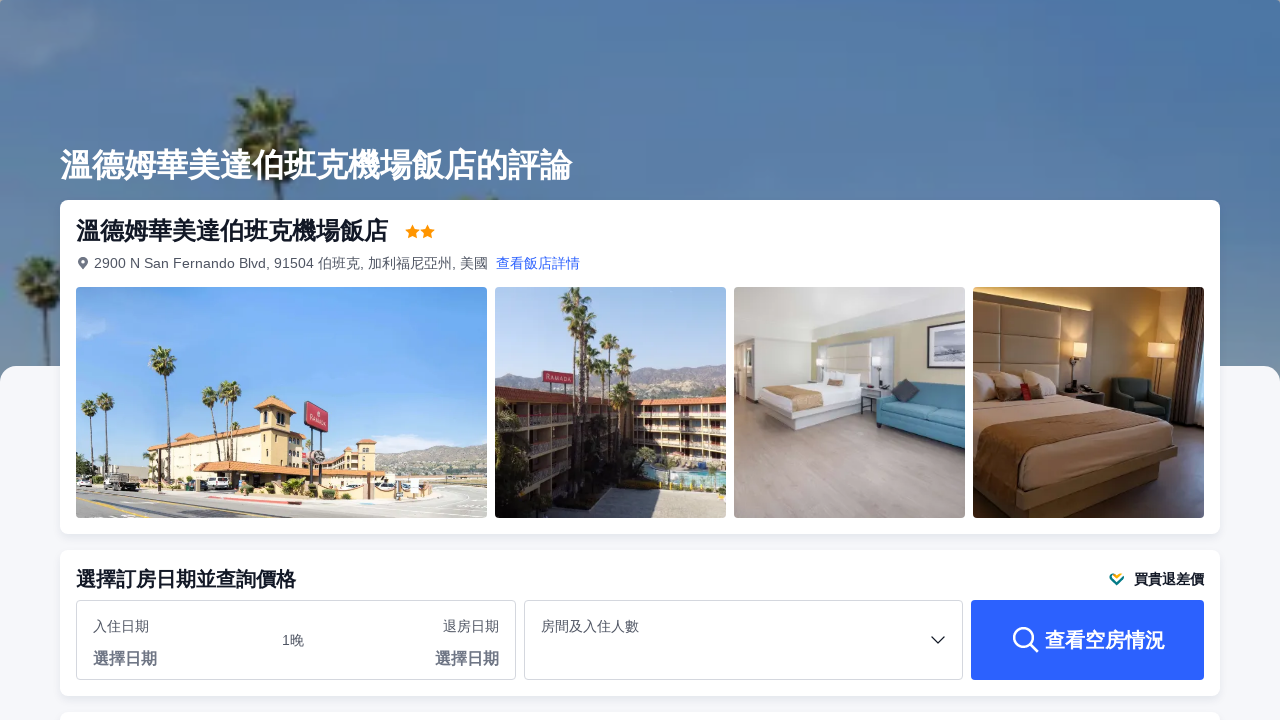

--- FILE ---
content_type: application/javascript
request_url: https://aw-s.tripcdn.com/ares/api/cc?f=locale%2Fv3%2F6001%2Fzh-TW.js%2C%2Flocale%2Fv3%2F330151%2Fzh-TW.js%2C%2Flocale%2Fv3%2F330153%2Fzh-TW.js%2C%2Flocale%2Fv3%2F100009239%2Fzh-TW.js&etagc=8bd7299426d8aa03d95628a987b82810
body_size: 36391
content:
/* Concated by /ares/api/cc */

/* /locale/v3/6001/zh-TW.js etag: "4f2b59af9b0ad05c78aefd9ca9ada78a" */
;(function (name, definition) {
  var LANGUAGE = {"2025-05-30":"端午節 (放假日)","2026-05-01":"勞動節","2025-05-31":"端午節","2025-06-01":"端午節 (放假日)","2019-02-04":"春節","2023-05-14":"母親節","2023-08-08":"父親節","2024-04-04":"清明節 (Thu.)","2024-04-05":"兒童節 (Fri.)","2022-09-09":"中秋節 (放假日)","2022-01-01":"元旦","2018-02-28":"228和平紀念日","2021-04-04":"清明節、兒童節","2023-02-28":"二二八和平紀念日","2024-09-17":"中秋節 (Tue.)","2024-01-01":"元旦 (Mon.)","2019-05-01":"勞動節","2021-05-01":"勞動節","2022-06-03":"端午節","2021-02-12":"農曆年初一","2019-02-28":"228和平紀念日","2021-02-11":"除夕","2026-10-10":"雙十節","2024-06-10":"端午節 (Mon.)","2022-10-10":"雙十節","2018-01-01":"元旦","2018-06-18":"端午節","2026-02-27":"228 紀念日","2026-02-22":"春節","2026-02-20":"春節","2026-02-21":"春節","2020-05-01":"勞動節","2018-03-12":"植樹節","2021-09-21":"中秋節","2021-10-10":"雙十節","2025-02-28":"228 紀念日","2023-01-01":"元旦","2026-02-19":"春節","2022-04-04":"兒童節 (放假日)","2026-02-17":"春節","2022-04-05":"清明節、兒童節","2026-02-18":"春節","2026-02-15":"春節","2026-02-16":"春節","2022-09-10":"中秋節","2026-02-14":"春節","2020-06-25":"端午節","2020-04-04":"清明節、兒童節","2022-02-04":"農曆年初四","2025-01-31":"春節","2023-01-02":"元旦補假(連續假期)","2025-01-30":"春節","2025-01-29":"春節","2025-01-28":"春節","2023-04-03":"兒童節 (放假日)","2025-01-27":"春節","2018-10-10":"雙十節","2023-04-04":"兒童節","2023-06-22":"端午節","2025-01-25":"春節","2018-12-31":"開國紀念日","2024-02-28":"228 和平紀念日 (Wed.)","2019-06-07":"端午節","2023-06-23":"端午節(放假日)","2020-10-10":"雙十節","2022-05-01":"勞動節","2023-12-30":"元旦","2025-10-10":"中華民國國慶日","2025-05-01":"勞動節","2020-01-24":"除夕","2023-12-31":"元旦","2020-01-25":"農曆年初一","2023-10-10":"雙十節","2019-01-01":"元旦","2018-04-05":"民族掃墓節","2023-04-05":"清明節","2019-09-13":"中秋節","2018-04-04":"兒童節","2018-12-25":"聖誕節","2024-02-14":"春節連假","2024-02-13":"春節連假","2018-09-24":"中秋節","2023-09-29":"中秋節","2023-01-22":"農曆年初一","2023-01-23":"農曆年初二","2023-01-20":"小年夜","2025-02-02":"春節","2023-01-21":"除夕","2025-02-01":"春節","2022-02-01":"農曆年初一","2023-12-25":"聖誕節","2021-06-14":"端午節","2022-02-03":"農曆年初三","2020-10-01":"中秋節","2022-02-02":"農曆年初二","2026-09-25":"中秋節","2022-01-31":"除夕","2018-02-16":"春節","2021-01-01":"元旦","2023-01-24":"農曆年初三","2018-05-01":"勞動節","2023-01-25":"農曆年初四","2024-02-10":"春節連假","2025-10-06":"中秋節","2018-02-15":"春節","2024-02-12":"春節連假","2024-05-01":"五一勞動節 (Wed.)","2018-02-14":"情人節","2024-02-11":"春節連假","2018-10-31":"萬聖節","2019-04-04":"兒童節","2024-02-09":"春節連假","2025-01-01":"元旦","2019-04-05":"民族掃墓節","2024-02-08":"春節連假","2026-04-03":"清明節/兒童節","2020-01-01":"元旦","2023-10-31":"萬聖節","2023-05-01":"五一勞動節","2025-04-03":"兒童節 (放假日)","2025-04-04":"兒童節","2019-10-10":"雙十節","2025-04-05":"清明節","2026-06-19":"端午節","2024-10-10":"雙十節 (Thu.)","2026-01-01":"元旦"};
  if (!window.__SHARK_ARES_SDK_INTERNAL_RESOURCE__) {window.__SHARK_ARES_SDK_INTERNAL_RESOURCE__ = {};}
  if (!window.__SHARK_ARES_SDK_INTERNAL_RESOURCE__['i18n_6001']) {window.__SHARK_ARES_SDK_INTERNAL_RESOURCE__['i18n_6001'] = LANGUAGE}
  else {if (typeof Object.assign !== 'function') {for (var key in LANGUAGE) {window.__SHARK_ARES_SDK_INTERNAL_RESOURCE__['i18n_6001'][key] = LANGUAGE[key]}
  } else {window.__SHARK_ARES_SDK_INTERNAL_RESOURCE__['i18n_6001'] = Object.assign(window.__SHARK_ARES_SDK_INTERNAL_RESOURCE__['i18n_6001'],LANGUAGE)}}
  var hasDefine = typeof define === 'function' && define.amd,hasExports = typeof module !== 'undefined' && module.exports;
  if (hasDefine) {if (!window.__shark_app_defined) {define(definition);window.__shark_app_defined = true;}define('i18n_6001', definition);}
  else if (hasExports) {module.exports = definition();} else if (this) {this[name] = definition();} else {window[name] = definition();}
})('i18n_6001', function () {var LANGUAGE = window.__SHARK_ARES_SDK_INTERNAL_RESOURCE__['i18n_6001'];return LANGUAGE;});
/* /locale/v3/330151/zh-TW.js etag: "53d8571976ff771598ff977bc8fb9671" */
var __SHARK_REPORT_KEY__,pageid;
(function(){try{if (location.host.toLowerCase().indexOf('localhost') < 0 &&
  location.host.toLowerCase().indexOf('.dev.') < 0 &&
  window.Worker && window.URL && window.Blob && window.Set && window.requestIdleCallback && !__SHARK_REPORT_KEY__) {
  var pageEle = document.getElementById('page_id');
  pageid = (pageEle && pageEle.value) || '';
  var _history_set = new Set(),_key_cache = [],tripHost = 'dynamic';
  if (tripHost === 'dynamic') {tripHost = (/pro_ctripwireless|ctrip_ctripwireless/.test(navigator.userAgent.toLowerCase()) || /(ctrip|ctripcorp|lvtds|ctripins)\.com/.test(location.host)) ? 'https://www.ctrip.com' : 'https://www.trip.com';}
  function __SHARK_REPORT_WORKER__(tripHost) {
    var xmlHttp = new XMLHttpRequest(),xmlHttp2 = new XMLHttpRequest(),history_set = new Set(),keyinfo_cache = [],ctx = {};
    onmessage = function (e) {try{
      if (e.data.ctx) {ctx = e.data.ctx}
      if (e.data && e.data.list) {var list = e.data.list || [];for(let i=0;i<list.length;i++) {if (!history_set.has(list[i])) {keyinfo_cache.push(list[i]);history_set.add(list[i]);}}
      } else {if (history_set.size < 5000 && !history_set.has(e.data)) {keyinfo_cache.push(e.data);history_set.add(e.data);}}
    }catch(e){}};
    setInterval(function () {
      if (xmlHttp !== null && xmlHttp2 !== null && keyinfo_cache.length > 0) {
        try {
          var undefinedKeys = [], recentUsedKeys= [];
          keyinfo_cache.forEach(function (key) {if (key[0] !== '!') {recentUsedKeys.push(key);} else {undefinedKeys.push(key.substr(1));}});
          if (recentUsedKeys.length) {
            xmlHttp.open("POST", tripHost + "/m/i18n/ReportRecentUsedKey.html", true);xmlHttp.setRequestHeader("content-type", "application/json;charset=utf-8");
            if(ctx.url) xmlHttp.setRequestHeader("x-shark-url", ctx.url);if(ctx.cookie) xmlHttp.setRequestHeader("x-shark-cookie", ctx.cookie);
            xmlHttp.send(JSON.stringify(recentUsedKeys));
          }
          if (undefinedKeys.length) {
            xmlHttp2.open("POST", tripHost + "/m/i18n/ReportUndefinedKeys.html", true);xmlHttp2.setRequestHeader("content-type", "application/json;charset=utf-8");
            if(ctx.url) xmlHttp2.setRequestHeader("x-shark-url", ctx.url);if(ctx.cookie) xmlHttp2.setRequestHeader("x-shark-cookie", ctx.cookie);
            xmlHttp2.send(JSON.stringify(undefinedKeys));
          }
          keyinfo_cache = [];
        } catch(e){}
      }
    }, 5000);
  }
  var reportKeyWorker = new Worker(URL.createObjectURL(new Blob(['(' + __SHARK_REPORT_WORKER__.toString() + ')(' + "'" + tripHost + "'" + ')'])));
  var _addKey = function(key) {if (!_history_set.has(key)) {_key_cache.push(key);_history_set.add(key);}}
  var _pmKeys = function () {if (_key_cache && _key_cache.length > 0) {if(_key_cache.length < 5000) {reportKeyWorker.postMessage({list: _key_cache, ctx:{cookie:document.cookie,url:location.href}});_key_cache = [];}else{_key_cache = [];_history_set = new Set();}}}
  __SHARK_REPORT_KEY__ = {addKey: _addKey};setInterval(function(){requestIdleCallback(_pmKeys)}, 800);
}}catch(e){}})();
;(function (name, definition) {
  var LANGUAGE = {"key_railcard_redeem_voucher_install_button":"下載 Trip.com App 來兌換","key_lang_match_case23":"Welcome to Trip.com, you also can choose to use {0}{1}","key_empty_rate_title":"滿意 Trip.com App 嗎？","key_install_pop_subtitle_train":"使用 Trip.com App 預訂火車票免付預訂費用，使用數位Railcard及分段購票最高還能省 90%！","key_subscribe_msg_try_again":"Something went wrong，please try again later","key.train.install.btm.tit":"想以更便宜的價格買火車票？不妨試試 Trip.com App","key_flightprice_install_banner_btn":"下載","key.covid19.appdownload.popup.idle.subtitle":"跟上世界重開節奏，隨時隨地獲取旅遊政策更新。","key_train_h5_UKbook_splittickets_installpop_subtitle":"立即下載 Trip.com App 即享超值優惠","key_usp_showLess":"顯示較少","key_subscribe_subtitle_login":"Use my email {0} to subscribe our upto 50% deals and promotions.","key_h5_header_login_card_usp_deal":"Great Deals","key_refund_service_install_button":"退款或改票","key_header_poi_entry":"打算去哪玩？","aria_header_menu_locale":"切換語言","key_h5_picker_select_time":"選取時間","TravelPurpose":"旅遊目的","key_top_currencies":"常用貨幣","h5_homepage_coinspopup_subtitle1":"{coinssubtitle}","key_subscribe_msg_subscribed":"You have subscribed","key_h5_header_account_card_codes":"優惠代碼","key.invite.guest.banner.btn":"Open","key_login_forgotPassWord":"忘記密碼","key_h5_picker_total_hour.pluralsuffix.other":"{0} hours","key.calendar.seo.hottraveldates.today":"今天","key_nameguide_notice_title":"注意事項","h5_pwa_install_popup_subtitle":"將此筆訂單新增至主畫面以利接收狀態更新。即使當您離線時也能快速取得訂單資訊。","key_tnt_installpop_main_subtitle":"切勿錯過 App 專屬優惠及更佳體驗！","key_forgotpwd_enterConfirmationCode":"驗證碼","key_login_register":"註冊","AU_promo_appspecial_5469_h5popup-subtitle":"Save up to $20 per person on flights when you book on the app. Install now to start saving.","key_channel_trains":"火車票","resx.onlinehotelresource.hotel_filter_commercialarea":"商圈","t_key_home_to":"抵達","key_login_wrongPassword":"密碼錯誤","key_H5_tnt_orderdetail_install_topbanner_classic_title3_text":"隨時隨地查閱您的訂單","AU_promo_appspecial_5469_h5popup-title":"These flights are cheaper on the Trip.com app!","key_tripcoins_regulation_try_again":"再試一次","key_bandreinforce_trip_title":"Ctrip 現已全面升級為","key_register_enterConfirm":"驗證碼","key.aiblog.download.bottom.title":"解鎖特有的旅行規劃功能","key_tnt_title_install":"驚喜獎賞等住您！","key_subscribe_home_A1_title":"沒錯，我想拿5折以上旅遊優惠！請把獨家折扣與最新資訊發送給我","key_captcha_gray_footer_btn":"提交","key.calendar.header.flight.direct":"僅直飛","key_install_banner_subtitle_rewards_pack":"下載App最高可享{userworth}的獎勵","h5_pwa_ios_installguidance_step1_title":"步驟 1","ppc_flight_package_image":"新機票旅客的限時優惠","key.train.install.button.uk.home.splitticketA.content":"在 App 尋找較便宜的分段票價","key_flightorder_install_banner_subtitle_backup":"立即使用 Trip Coins 折抵機票＆飯店","key_nameguide_title":"姓名填寫指南","key_social_main_btn":"立即加入關注組！","Flight_Home_Passengers_Infant":"嬰兒","key_train_h5_UKbook_splittickets_installpop_title":"此價格僅限 App 提供","key_install_pop_title_train":"英國火車票超值優惠","seo_app_download_top_banner_title_nodiscount":"在 App 內預訂並享獨家優惠","key_h5_header_menu_channels":"旅遊選擇","key_train_h5_UKdetails_focus_installpop_title":"Trip.com App 為您即時更新火車時刻","key_train_h5_installpop_rc_button":"立即下載","noFilterResult":"抱歉，無法搜尋到{0}","resx.onlinehotelresource.ui_onlineflightresource_forecast_cities_domestic_label_province":"省份","key_install_pop_subtitle_rewards_pack":"下載 \u003ci style\u003d\"color: #3264ff; font-weight: bold;\"\u003eTrip\u003c/i\u003e\u003ci style\u003d\"color: #ff9500; font-weight: bold;\"\u003e.\u003c/i\u003e\u003ci style\u003d\"color: #3264ff; font-weight: bold;\"\u003ecom\u003c/i\u003e App 就能獲得價值高達\u003ci style\u003d\"color: #ff9500; font-weight: bold; font-style: italic;\"\u003e{userworth}\u003c/i\u003e的禮包，還能享有特殊優惠！","key_empty_no_chat_history_subtitle":"您的對話紀錄將於此顯示","key_channel_ttd":"門票／體驗","install_tnt_bottom_subTitle3":"؜輕鬆管理訂單","key.bottomdrawer.title.couponhook":"取得 App 優惠代碼【2023****ALL8】","key_installpop_covid_primary_button":"立即下載","key_home_install_banner_title":"下載App掌握優惠並賺取30%以上Trip Coins","key_public_share_wechat":"WeChat","key.home.subscribecard.error.tips":"抱歉，系統異常。請重試。","key_cookie_learn_more":"Learn more","key.test.fseo.mbanner.title":"立即下載我們的 App，機票最高享 9% 折扣！","key_register_username":"電子信箱","key_footer_rewards":"我的獎勵","key_bandreinforce_ctrip_desclist3":"感受更流暢的預訂體驗及方便易用的網頁介面，輕鬆預訂每個旅程","key_footer_privacy":"隱私條款","key_csphone_appdownload":"立即下載 App 以免費撥打 App 內電話","h5_homepage_appspecial_download_banner_title":"下載 App 能讓每人獲得 \u003ci style\u003d\"color: #F94C86; font-weight: bold; font-style: italic;\"\u003eNT$150\u003c/i\u003e 的專屬機票折扣！","key.covid19.appdownload.popup.idle.title":"\u003cbr /\u003e\u003cbr /\u003e下載 Trip.com App","key_bandreinforce_ctrip_desclist2":"自動將 Ctrip 訂單及會員資料轉移至 Trip.com，包括優惠代碼、常用旅客等","key_bandreinforce_ctrip_desclist1":"享有 Trip.com 獨家信用卡優惠、限時機票飯店折扣優惠等","key.train.seo.railcard.guide.download.title":"Download Trip.com app Get \u003cspan style\u003d\"color:#FFB400\"\u003e34% off\u003c/span\u003e on your Railcard purchase","install_tnt_bottom_subTitle1":"؜ App 限定優惠","install_tnt_bottom_subTitle2":"隨時隨地安排下個旅程","key.calendar.seo.hottraveldates.thisweekend":"本週末","AU_promo_appspecial_5469_h5popup-button":"Get The App","ButtonText_Hotel_Searching":"搜尋中","ibu_h5_homepage_EnableCookie_text_Google":"我們透過 Cookies 提升您的瀏覽體驗。若要使用 Trip.com 的完整功能，請啟用《Google Chrome》的 Cookies：\n\u003cbr/\u003e\n前往 Chrome \u003e 設定 \u003e 允許第三方 Cookie","key_register_medium":"中","h5_pwa_notifi_popup_success_toast":"訂閱成功！","Flight_PoiSearch_AllAirports":"（所有機場）","key_installpop_covid_sub_title":"獲取各國旅行限制最新資訊。預訂無憂，取消保障。專享折扣優惠！","key.trains.china.h5.orderdetail.popup.title":"下載 Trip.com 以解鎖最高 60% 折扣","Hotel_Travlling_For_Work_Tip":"如果勾選此項，將優先顯示商務旅客常用的飯店與設施。","key_install_pop_subtitle1_uktrain_text":"立即下載 Trip.com App，享受更多折扣","key_flightorder_installbottom_flight_btn":"下載 App","key.article.topbanner.subtitle.test2":"用 App 探索旅行靈感，解鎖充滿樂趣的世界","key_channel_bundle":"機＋酒","key_subscribe_home_btn_ok":"訂閱","key.article.topbanner.title.test1":"最佳旅遊指南就在眼前 – 現在下載 App！","key.article.topbanner.title.test2":"開啟 App 尋找靈感","key_register_termsConditions":"條款及細則","key.home.subscribecard.button.register":"註冊","key.trains.tt.detailsplit.download":"取得 App 內的行程","key_train_h5_installpop_traintracker":"View official UK train times information on the go with our live train tracker.","key_login_bindingEmail":"連結帳號","AGC-popup-h5old-user-tnt-button":"解鎖","key_register_resendAvail":"{0}秒後重新發送","key_login_username":"電子信箱／電話號碼","key_empty_retry_button_txt":"重試","key_flightupdates_installpop_title_backup":"立即體驗 App！","key_promote_three_subtitle":"一鍵完成更改或取消您的訂單","key_h5_picker_select_start":"開始營業","key_datepicker_check_in":"入住時間","key_h5_install_video_button":"前往 App 繼續","key_forgotpwd_sendVerification":"發送驗證碼","aria_header_menu_open":"選單","h5_pwa_bookingnotification_subtitle":"您會在訂單狀態變更時收到通知","key_empty_no_message_title":"暫無訊息","key_h5download_drawer_TOAPPbutton":"在 App 內繼續","key.moments.topbanner.subtitle.test2":"使用 App 探索所有目的地相關資訊","key_train_h5_UKdetails_focus_installpop_button":"深入了解","key_empty_no_coupon_title":"無優惠代碼","key_register_weak":"弱","V4_Flight_Search_MaximumOfTwoChildren_Tip":"每位成人最多只可陪同2名兒童。","key_train_h5_UKdetails_focus_installpop_subtitle":"透過 Trip.com App 取得即時又準確的行程資訊","key_install_pop_subtitle_sem_dynamic_airline":"下載App並註冊會員，享盡{airlineName}機票獨家優惠、隨時掌握最新消息！","key_channel_travelguide":"旅遊攻略","key_flightmeta_installpop_title":"Get USD$5 Off Your First Flight","key_bottomdrawer_blog_title":"繼續瀏覽方式","CheckTip_InputCity":"請輸入城市名稱。","filterResult":"{0},輸入更多內容以精確匹配。","key.hotel.order.detail.agc.app.download.h5.pop.up.title":"透過 App 輕鬆打造旅遊計畫","key_des_installbottom_subTitle1":"輕鬆享門票、飯店等眾多優惠","h5_homepage_PRpopup_subtitle222":"下載我們的 App 即可取得每人 {0} 折扣及價格保障","key_des_installbottom_subTitle3":"探索全球目的地與旅遊攻略！","key_des_installbottom_subTitle2":"賺取 Trip Coins 現折訂單金額！","k.rc.fission.download_and_claim":"下載並領取","key.train.eurotrain.order.detail.install.title":"下載 Trip.com App","key_h5_safari_onetap_checkbox_title":"向我傳送最新會員獨享優惠","Flight_Home_Class_Business":"商務艙","h5_ppc_appspecial_download_popup_title":"App限定優惠","key_h5_safari_onetap_btntext":"以 Apple 登入","key_social_float_subtitle":" ","key_promote_three_title":"輕鬆更改＆取消訂單","key.hotel.order.detail.agc.app.download.h5.pop.up.subtitle":"隨時隨地取得訂單資訊","key_public_share_whatsApp":"WhatsApp","appbanner_top_title":"立即下載 App，享更多獨家優惠！","c_3001":"登入","f_h5_newusercoupon_topbanner_subtitle":"Get up to {newusercoupon} off your first flight booking!","c_3002":"立刻成為會員","h5_pwa_install_popup_subtitle_short":"快速取得您的訂單資訊，離線時亦然","CheckTip_InputCheckOut":"請選擇退房日期。","key_TripGenie_h5_download":"立刻試用TripGenie","key.agc.tripgen.hotel.title":"詢問 AI 找到夢寐以求的住宿 – 取得 App","c_3005":"我的訂單","c_3006":"通知","c_3003":"查詢訪客訂單","c_3004":"登出","v_li_16":"抱歉","H5-A2B-Long_term_Campaign-US_Title":"Ready for Flight Promo Codes?","v_li_17":"此方法未能查看本訂單，請透過電子郵件查看。","t_mn_sh_3003_depart_date":"選擇日期","v_li_14":"抱歉，您已達到每天可註冊次數上限，請明日再試。","v_li_15":"OK","key_h5_header_menu_settings":"設定","v_li_12":"您現在可於網上管理您的訂單","v_li_13":"OK","key_footer_title_about":"關於","v_li_10":"抱歉，您輸入的驗證碼不正確，請重新輸入","v_li_11":"驗證成功","key_h5_safari_onetap_sign_in_other":"以其他方式登入","key_h5_cmt_download_pop_title":"透過手機預訂您整趟旅程","overRange":"房間只可預訂最多28晚。","h5_completepage_appspecial_download_middlebanner_subtitle12":"每人機票可省下 \u003ci style\u003d\"color: #FF6F00; font-weight: bold; font-style: italic;\"\u003e{minPrice}\u003c/i\u003e 到 \u003ci style\u003d\"color: #FF6F00; font-weight: bold; font-style: italic;\"\u003e{maxPrice}\u003c/i\u003e","h5_completepage_appspecial_download_middlebanner_subtitle11":"使用我們的 App，每人都能省下 \u003ci style\u003d\"color: #FF6F00; font-weight: bold; font-style: italic;\"\u003e{price}\u003c/i\u003e","V2_Hotel_SearchBox_Input_Annotation":"城市、機場、區域、熱門地標或飯店名稱","key_public_share_X":"X","TripGenie_SEO_download_button":"Try TripGenie on App","key_bottomdrawer_blog_universal_logo":"手機瀏覽器","LabelText_Stars":"星","Flight_Query_Return":"回程日期","key_register_privatePolicy":"隱私條款","key.trains.china.h5.orderdetail.popup.subtitle":"搶先購票，提前選擇您的高鐵座位","key_empty_no_chat_history_title":"無對話紀錄","ButtonText_Security":"資訊安全性","v_li_18":"透過電子郵件查看訂單","key_install_bottom_title_coins_text":"限時優惠禮","Flight_Home_FligtType_D":"來回","key_H5_tnt_orderfinish_install_bottom_pic_subtitle1_text":"App 限定尊享優惠、價格","ibu_plt_h5_region_net_error":"網路異常。請稍後重試。","install_bottom_title":"想獲取獨家優惠嗎？快來試試App！","key_h5_header_login_card_usp_travel":"Travel Worry-free","key_subscribe_home_btn_signin":"登入","key_datepicker_depart":"出發時間","key_icon_explanation_reservation":"可預約","key_tripcoins_regulation_title":"Trip Coins","Flight_Home_Passengers_Child":"兒童","key_tnt_installpop_main_btn":"立即前往","info_bottom_subtitle":"下載官方 App 馬上看即時匯率、行李清單、景點排名等信息！","key_h5_picker_total_hour":"{0} 小時","StudentZone_LANDINGPAGE_POPUP":"學生專享福利僅適用於 App 用戶。立即下載 App！","Flight_Book_Passengers":"乘客","key_install_pop_title_uktrian_text":"英國火車票超值優惠","key_subscribe_home_A3_subtitle":"立即註冊並獲取會員專屬優惠！","key_installpop_hotelppc_subtitle":"專享優惠、額外 30% Trip Coins、安裝簡單","c_3036":"選擇日期","key.invite.success.btn":"Download our app","key_install_pop_subtitle_seo_dynamic_flight2b":"發現飛往{aCityName}的低價航班？探詢獨家優惠及最新資訊！","key_promote_one_title":"值得信賴的線上旅遊平台","Flight_Home_Passengers_OneChild":"1 名兒童","key_forgotpwd_toSecureYourAccount":"密碼必須為8-20個字母／數字內","key_train_h5_CNlist_installpop_subtitle":"下載 Trip.com App 就能立即訂票","Flight_Home_FligtType_S":"單程","V4_Flight_Search_AdultChildInfant_Tip":"同一訂單只能訂成人票+兒童/嬰兒票。","Flight_Home_FligtType_M":"多座城市","key_popup_aespa_h5_calltoaction":"立刻下載","key_h5_googleonetap_guide_title":"登入享有會員價","key_subscribe-modal_subtitle":"看到您真開心！我們誠摯邀請您在 Trip.com 上享受旅程。","key_public_share_line":"LINE","key_train_h5_installpop_rc_subtitle":"使用電子 Railcard 乘搭火車出行即享1／3優惠，立即到 Trip.com App 發掘更多優惠！","c_3047":"關注TripDotCom Wechat公眾號","key_subscribe_home_toast_fail":"系統異常。請重新整理並重試。","c_3009":"語言","key_train_h5_UKhomepage_installpop_title":"用 Trip.com App 訂票還能省大筆開銷","key_captcha_black_footer_btn":"OK","c_3008":"國家或地區","key_flightprice_install_banner_subtitle":"領取{coins} Trip Coins 折抵機票＆飯店","key_login_rememberMe":"記住我","Flight_Home_Passengers_ManyInfant":"{0} 名嬰兒","Flight_Query_To":"目的地","key_cookie_dlg_btn_save":"Save","key_subscribe_email_cancel_button":"Cancel","ppc_flightpackage_coupon_subtitle":"僅適用於去程","key_select_date":"選擇日期","c_3012":"機票","c_3013":"火車票","key_register_enterYourPwd":"密碼","key_h5_picker_select_error":"請選取正確時間","c_3010":"貨幣","test_new_key":"test_new_key","c_3011":"飯店","c_3015":"查詢訪客訂單","key_register_emailRegistered":"此電子信箱已被註冊","install_bottom_AirportTransfer":"機場接駁 12% 折扣","key_usp_showMore":"顯示更多","key.calendar.h5.tabs.fuzzy.days.n":"± {0} 天","key_flightupdates_installpop_btn":"免費下載 Trip.com App","SMS_flightorderh5_flightorder_EU_locales":"Your flight ticket(s) have been issued. Download the app {{onelink}} to manage your booking. Reply STOP to unsubscribe.","key_top_country":"熱門","key.train.pc.install.pop.normal.subtitle.2":"收取優惠代碼以獲更高折扣","key_cookie_dlg_essential_description":"基礎 Cookies 是網站運作所必須。","key_register_ok":"OK","key_H5_install_pop_checkin_button":"前往 App 簽到","key_register_or":"或使用電子信箱註冊","c_3023":"計劃您的旅行","key_popup_superjunior_h5_title":"門票僅限於 App 購買","c_3024":"關於我們","aria_header_currency_close":"關閉","SEO-H5A2BDownloadPopup-tomainprocess":"繼續瀏覽","c_3022":"搜尋結果","key_install_btn_coins_text":"立即領取","c_3027":"追蹤我們","Flight_Home_Passengers_OneInfant":"1 名嬰兒","c_3025":"聯繫我們","c_3026":"隱私條款","key_footer_help":"顧客服務","key_cookie_dlg_essential":"基礎 Cookies","key_login_searchGuest":"搜尋訂單","aria_header_profile":"會員中心","key_datepicker_date_fix":"日","key_footer_terms":"條款及細則","key_tnt_subtitle_install":"؜ App 限定優惠","h5_pwa_ios_installguidance_step1_bottom":"點按底端的圖示","key_register_signIn":"繼續","key.home.subscribecard.email.enter.error.tip":"請輸入有效的電子郵件","key_empty_coming_soon_title":"Coming Soon","key_h5_AGC_SEOcoupon_install_subtittle":"Download the Trip.com app and get \u003cspan style\u003d\"color:#ff6f00\"\u003e8%\u003c/span\u003e off your first booking, as well as an additional hotel discount of up to 10%!","H5-A2B-Long-term_Campaign-US_Button":"Claim","key_h5_picker_select_tip":"時間均為當地時間","key.train.htlsle.installpop.tit":"下載 Trip.com App","key_home_subtitle":"立即解鎖 App 專屬價格及優惠","night":"晚","install_bottom_Hotel":"首次入住享 13% 折扣","t_key_home_station":"城市或火車站","key_flightorder_installbottom_flight_title":"下載 App 解鎖更多功能","key_subscribe-modal_button":"開始探索","key.train.install.btm.sub1":"旅程完成後可賺取額外 Trip Coins","key.train.install.btm.sub2":"使用 Trip Coins 現折火車票","key.train.install.btm.sub3":"輕鬆管理您的所有訂單","key.calendar.h5.tabs.fuzzy.days.n.pluralsuffix.other":"± {0} days","V4_Flight_Search_MaxNinePassengers_Tip":"每筆訂單最多僅供預訂9位乘客，如需增加額外乘客，請於 Trip.com 分別進行預訂","h5_pwa_notifi_fixed_title_flt":"接收重要的航班動態更新","key_installpop_title":"飯店最多85折優惠","key.calendar.seo.hottraveldates.tomorrow":"明天","key_public_share_copy":"複製","key_footer_icp":" ","key_h5_safari_onetap_toast_failnfo":"抱歉，系統異常。請稍後重試","key_app_download":"下載App","AdultRangeDescription":"≥18歲","V4_Flight_Search_MaximumOfOneInfant_Tip":"每位成人最多只可陪同1名嬰兒。","key_datepicker_room_night":"{0} 晚","key_public_share_kakao":"Kakao","key.agc.tripgen.cityguide.main":"取得旅遊攻略、行程、熱門優惠及更多，盡在 TripGenie – 您的 AI 旅伴！","key.aiblog.download.get":"取得","key.train.ad-material-supplement.price-match.coupon.nav":"下載","key_train_h5_UKdetails_etickets_installpop_title":"在 Trip.com App 內查看您的電子車票","key_subscribe_home_btn_register":"註冊","h5_pwa_notifi_fixed_subsfail_button":"啟用失敗","aria_header_coins":"Trip Coins","key_install_banner_title_rewards_pack":"領取新App用戶歡迎禮","key_download_banner_h5":"在手機上查看即時航班狀態","TravelPurpose_Leisure":"休閒","key_install_bottom_subtitle3_coins_text":"獲取 App 專享優惠","topCities":"熱門城市","key_h5_picker_select_end":"結束營業","trip_order_deatail_guide_download_app_banner_button_key":"下載","Adult":"成人","key_h5_install_video_guide_text":"查看更多推薦","flt_h5_esim_middle_banner_title":"Free eSIM for this trip","key.train.china.list.h5.download.title":"下載 Trip.com App 以解鎖最高 60% 折扣","key_installpop_hotelppc_btn":"؜下載就能省","key_flightmeta_installpop_btn":"立即下載","aria_header_menu_currency":"變更幣別","key_register_verify":"下一步","key_flightorder_install_banner_btn":"下載","V4_Flight_Search_UnaccompaniedChildren_Tip":"兒童和嬰兒必須由成人陪同乘搭航班。如無成人陪同，須直接向航空公司預訂機票。","key_public_share_moreOptions":"更多","t_city_choose_pleaseUseTheSear":"使用搜尋欄可搜尋更多城市","key.train.korail.install.popup.sub":"活用更全面的訂單管理和更改及取消服務","key_captcha_black_body_info":"請稍等片刻再前往下一頁面","key.home.subscribecard.input.email":"電子信箱","fltmult_err1":"請與第一程的目的地相同。","seo_app_download_bottom_card_usp_2":"無縫銜接預訂、輕鬆規劃行程","fltmult_err2":"一次僅限預訂兩段國內航班。","seo_app_download_bottom_card_usp_1":"App 專屬優惠及禮遇","seo_app_download_bottom_card_usp_3":"即時航班狀態及 24/7 客服","JL_LANDING_DOWNLOAD_POPUP":"Japan Airlines\u0027 lounge access and Sapphire Fast Track are only available to Trip.com app users. Download the app now!","key_empty_no_message_subtitle":"抱歉！您暫無任何訊息","key_installpop_covid_title":"Trip.com 伴您安心出行","key_installpop_sub_title":"下載 App 並註冊，指定飯店享85折起優惠！","key_hotel_recommends_tag_style_1":"{\"height\":\"18px\",\"width\":\"18px\",\"marginTop\":\"-1px\",\"backgroundColor\":\"#ff6f001a\",\"backgroundSize\":\"75%\"}","key_install_pop_btn_rewards_pack":"立即領取","key_hotel_recommends_tag_style_4":"{\"height\":\"18px\",\"width\":\"18px\",\"marginTop\":\"-1px\",\"backgroundColor\":\"#ff6f001a\",\"backgroundSize\":\"75%\"}","key_empty_no_network_subtitle":"請檢查您的網路連線，並重新整理頁面","AGC-popup-h5old-user-public-title":"立即取得 App 專享優惠及 AI 行程規劃服務","AGC-popup-h5old-user-tnt-subtitle":"快用我們的 App 進入冒險、靈感及難忘回憶的世界！","key_tnt_installpop_btn":"立即前往","key_cookie_content":"我們的網站會使用其運作所需的基礎 Cookies。如果您同意我們也使用分析性、功能性及精確定向的 Cookies，以便提升我們的網站體驗、個人化內容，並能於我們 App 及網站內外均向您呈現相關廣告，請點選「接受」。如果您不同意，或要變更您的偏好設定，請點選\u003ca href\u003d\u0027/pages/cookie-statement\u0027\u003e「管理 Cookie 設定」\u003c/a\u003e。","key_login_directlyLogin":"直接登入","key_country_code":"國家/地區代碼","Flight_Query_From":"出發地","key_popup_superjunior_h5_calltoaction":"立即下載","h5_topbannerbutton":"領取","key_footer_copyright":"Copyright © 2025 Trip.com Travel Singapore Pte. Ltd. 保留所有權利\u003cbr\u003e網站營運商：Trip.com Travel Singapore Pte. Ltd.","extra_service_installpop_primary_button":"立即下載 App","key_popup_aespa_h5_hk_title":"立即下載程式預訂演唱會門票！","key.blog.hotel.detail.download":"App 內查看","key_h5_AGC_SEOcoupon_install_tittle":"Save up to \u003cspan style\u003d\"color:#ff6f00\"\u003e$16\u003c/span\u003e By Booking on the Trip.com App","key_deals_title":"最新消息","key_H5_tnt_orderdetail_install_topbanner_classic_title2_text":"限時人氣玩樂門票優惠","key_cookie_title":"我們極重視您的隱私","key_subscribe_home_btn_subscribe":"訂閱","key.calendar.h5.tabs.cal.title":"日曆","key_h5download_drawer_title":"Trip.com 在 App 表現得更好","key_h5_picker_select_am":"上午","h5_checkpage_appspecial_download_popup_subtitle":"下載我們的 App 並登入，即可解鎖專屬折扣！","key_installpop_component_download_guide_button":"下載 Trip.com App","agc_h5_appstore_button_link":"https://play.google.com/store/apps/details?id\u003dctrip.english,https://apps.apple.com/us/app/trip-com-book-flights-hotels/id681752345","key_home_install":"打開","Flight_Home_Class_Super_Economy":"豪華經濟艙","key_show_more":"顯示更多","SMS_hotelorderh5_hotelorder":"飯店已確認。請於 App {{onelink}} 上查看","h5_topbannertitle":"最高 \u003ci style\u003d\"color: #F94C86\"\u003eTWD600 折扣\u003c/i\u003e就在我們的 App 等您來拿！","key_promote_two_subtitle":"支援多種語言的一站式全方位服務，讓您旅途無憂","key.train.splitticket.eurotrains.download.bottom.desc.1":"Save up to 90% with split tickets","key.train.splitticket.eurotrains.download.bottom.desc.2":"提供電子火車卡","key.train.splitticket.eurotrains.download.bottom.desc.3":"使用 Trip Coins 預訂火車票即享優惠","flt_h5_esim_middle_banner_subtitle":"Book on the Trip.com app to claim. ","flt_h5_esim_banner_subtitle":"Book an international flight to claim. ","key.train.china.h5.book.download":"下載","key.agc.tripgen.cityguide.title":"需要${CITY}的小撇步嗎？在 App 中詢問 AI","key_nameguide_notice_content_2":"2. 請依上方範例的格式來輸入姓名。如果您有中間名，請在您名字與中間名之間加入 1 個空格。","key_nameguide_notice_content_1":"1. 姓名必須與所選身分證件上顯示的完全一致。","ibu.sem.hotel.city.areas":"城市和區域","new_search_local_time_ctrl":"所有日期以當地時間為準","PPC_FlightPackagePhase2_subtitle":"僅適用於國際航班","key_trip_guide_download_primary_button":"下載 App 即可使用","key.home.subscribecard.login.subtitle":"我要訂閱！將最新的驚喜優惠寄送至 {0}。","h5_homepage_appspecial_download_topbanner_title_1":"下載 App 能讓每人獲得 \u003ci style\u003d\"color: #FF6F00; font-weight: bold; font-style: italic;\"\u003e{price}\u003c/i\u003e 的專屬折扣！","h5_homepage_appspecial_download_topbanner_title_2":"每人機票可省下 \u003ci style\u003d\"display: inline-block; color: #FF6F00; font-weight: bold; font-style: italic;\"\u003e{minPrice}\u003c/i\u003e 到 \u003ci style\u003d\"display: inline-block; color: #FF6F00; font-weight: bold; font-style: italic;\"\u003e{maxPrice}\u003c/i\u003e","key_public_share_naver":"Naver","key_subscribe_home_C1_title":"沒錯！我的旅行費用要能省下最多 50%！請寄送 Trip.com 獨家優惠及最新資訊至 {0}。","key_channel_insurance":"保險","ChildDescription":"兒童（0 - 17歲）","key_popup_events_h5_title_notapponly":"Tickets on sale now!","install_bottom_subTitle1":"App限定優惠代碼","install_bottom_subTitle3":"؜管理訂單從此簡單","install_bottom_subTitle2":"立即解鎖 App 專屬價格及優惠","key_install_pop_subtitle_sem_dynamic_atob":"要查看{dCityName}飛往{aCityName}的特價機票嗎？歡迎下載我們的 App 並註冊成為會員，盡享獨家優惠且隨時掌握最新消息！","key.trains.invite.earn.trip.download.claim":"Download and claim","key_empty_no_coupon_subtitle":"可於 Trip.com 首頁及活動頁面領取優惠代碼","key_flightmeta_installpop_apponlyprice_title":"每人的機票可省下 \u003ci style\u003d\"color: #F94C86; font-weight: bold; font-style: italic;\"\u003e$5\u003c/i\u003e 至 \u003ci style\u003d\"color: #F94C86; font-weight: bold; font-style: italic;\"\u003e$10\u003c/i\u003e","key_datepicker_ym_sort":"yyyy,MM","key_h5download_drawer_titlehk":"進入APP獲取專屬優惠代碼【HKIN****8OFF】","key_install_bottom_subtitle1_coins_text":"限時優惠！App 新使用者可以免費領取 200 點 Trip Coins（約HK$16）","key_h5_header_login_card_title":"只需一步就可享有專屬您的優惠！","h5_locale_all":"所有語言","ibu_h5_homepage_EnableCookie_button":"設定完畢","seo_flightstatus_bottombanner_getmoreinfo":"隨時掌握航班動態資訊與最新消息","key_login_bindingSuccess":"連結成功","nonsafe_subscriptionmanagement_h5":"您的預設訂閱設定，依您所在的國家/地區為準。您可以在這裡管理訂閱設定，或選擇要{0}取消訂閱{1}。","aria_header_signin":"登入或註冊","key_h5_cmt_hotels_hotel_deeplink_button_text":"詳情","key_flightseo_installpop_btn":"立即下載","key_tnt_installpop_subtitle":"切勿錯過 App 限定優惠及更好的体验！","key.moments.topbanner.title.test2":"使用 App 探索目的地！","SMS_downloadhomepage_translation2":"Trip.com is better on the APP! Click {{downloadLink}} to install. （this link expires soon）","key.moments.topbanner.title.test1":"打開 App 看看其他旅客說了什麼！","key_hotelseo_installpop_btn":"立即下載","key_register_continue":"繼續","key_subscribe_ok_button_success_info":"恭喜！您已成功訂閱","key_register_enterVerifyCode":"請輸入已發送至{0}的驗證碼","resx.onlinehotelresource.hotel_filter_landmark":"熱門地標","key.calendar.seo.hottraveldates.title":"熱門旅遊日期","key.train.dest.eurotrains.download.bottom.title":"買火車票要省多點？快體驗 Trip.com App！","key.trains.invite.earn.trip.download.Invite":"Download and invite","key_channel_customtrips":"行程規劃","Flight_Home_Passengers_ManyChild":"{0} 名兒童","key_H5_tnt_orderfinish_install_bottom_pic_BtnKey_text":"立即下載","key_installpop_hotelppc_title":"不要錯過 App 限定優惠代碼！","key_cookie_btn_accept":"接受","Flight_Query_Depart":"出發日期","key.train.ad-material-supplement.season-ticket.coupon.nav":"下載","h5_locale_selected":"目前語言","key.train.monopoly.shareGuidePage.btnText":"Join","key_datepicker_header_flight_direct":"僅直飛","key.agc.profit.blogtype.copy1":"到我們的 App 解鎖旅遊指南及小撇步","key.agc.profit.blogtype.copy2":"隨時隨地獲得優惠、景點、音樂會、活動等更多資訊！","key_subscribe_ok_button_title":"為您的旅程省下最多 50%！取得 Trip.com 獨家優惠及活動的最新資訊！","key.covid19.h5appdownload.btn":"打開","key.invite.guest.banner.tips":"UK, Europe, South Korea, and China train tickets available!","key_bottom_app_code_claim":"在 Trip.com App 內領取","key_my_promo":"優惠代碼","key.train.install.pop.uk.home.subtitle":"使用新用戶優惠代碼與我們的分票功能購買{departurecity}飛往{arrivalcity}的機票，最高能省95%的費用！","key_usp_gotIt":"知道了","key_curr_country":"目前選擇","trip_order_deatail_carnet_guide_download_app_button_key":"下載 App","key_datepicker_local_time":"當地時間","key_install_banner_title_coins_text":"新用戶專屬限時好禮！","transport_bottom_title":"使用 Trip.com App 安排最棒的旅遊路線和交通方式！","key_nameguide_notice_title_2":" ","key.des_title_thingstodo":"下載 Trip.com App 發掘更多！","key_nameguide_notice_title_1":" ","key.agc.tripgen.flight.title1":"嗨，我是 TripGenie。請讓我為您量身打造前往{CITY}的個人化行程！","key.agc.tripgen.flight.title2":"想尋找更好的機票優惠？詢問 TripGenie，您的 App 內 AI 小幫手！","trip_ticket_monitor_guide_download_app_button_key":"在 App 內嘗試","key_train_h5_UKbook_specialoffer_installpop_subtitle":"下載 Trip.com App 即可享有絕佳優惠","key_flightseo_installpop_title":"下載 Trip.com App","key_flightseo_installpop_title_new":"發現獨家航班優惠","key.mkt.agc.newuserpack.v2.popup.subtitle.notlogged":"在 App 預訂可省最多 ${{amount}}","key_subscribe_home_btn_bound":"綁定電子信箱","key_currentSelection":"目前選擇","key_UKtrain_h5_installpop_subtitle":"立即下載 Trip.com App，即免預訂手續費！","key_H5_tnt_orderfinish_install_bottom_pic_subtitle2_text":"多個電子錢包付款方式可選","key_login_confirm":"連結並登入","key_forgotPwd_passwordSetSuccessfully":"成功更改密碼","key_register_pleaseAgreeTcPolicy":"請確認您已閱讀並同意 Trip.com 之條款和細則以及隱私條款 。","h5_pwa_notifi_guidance_okbutton":"確定","security_sincerely":"順頌商祺","key.aiblog.download.title":"儲存及編輯此行程，以利未來參考！","ButtonText_TripGroup":"關於 Trip.com Group","key_travelguide_installpop_subtitle":"探索航班、飯店與景點門票優惠！","key_subscribe_home_A4_subtitle":"註冊會員快速簡單，並可獲取會員專屬優惠","key_public_share_shareLabel":"分享到","LabelText_StayingIn":"目的地或飯店名稱","key.calendar.upto.pluralsuffix.other":"Select up to {0} dates","security_dear_all":"敬愛的各位，","key_register_becomeMember":"成功註冊。您現可享受會員獨家優惠。","key_online_googleonetap_guide_title":"登入享有會員價","key.train.ad-material-supplement.no-booking-fee.coupon.nav":"下載","key_datepicker_anytime":"任何時間","key.train.install.pop.uk.dest.subtitle":"使用新用戶優惠代碼與我們的分票功能購買飛往{arrivalcity}的機票，最高能省95%的費用！","key_h5_install_video_title":"下載 App 並註冊帳號，享指定飯店\u003cspan style\u003d\"color: orange;\"\u003e85折起\u003c/span\u003e優惠！","key_subscribe_ok_button_fail_info":"系統異常。請重新整理並重試。","key.aiblog.download.bottom.subtitle1":"透過 AI 快速規劃您的行程","key_public_share_instagram":"Instagram","key_empty_no_order_title":"暫無訂單","ibu_h5_homepage_EnableCookie_text_Safari":"我們透過 Cookies 提升您的瀏覽體驗。若要使用 Trip.com 的完整功能，請啟用《Safari》的 Cookies：\n\u003cbr/\u003e\n前往 Safari \u003e 設定 \u003e 進階 \u003e 關閉「阻擋所有 Cookie」","key_h5_googleonetap_checkbox_title":"寄送最新會員獨享優惠給我","AdultChildTittle":"每間房的入住人數","key.train.ad-material-supplement.split-tickets.coupon.nav":"下載","key.calendar.upto":"選取最多 {0} 個日期","key.aiblog.download.bottom.subtitle2":"根據您的喜好客製行程","key_public_share_copySuccess":"成功複製","key.aiblog.download.bottom.subtitle3":"為您的行程加入飯店及航班","key_home_bookCross":"App 專屬優惠：最高 25% 折扣","key_changecountryorregion":"更改國家或地區","key.train.dest.eurotrains.download.bottom.desc.3":"使用 Trip Coins 現抵火車票價","key.train.dest.eurotrains.download.bottom.desc.2":"現已提供數位 Railcard","key.train.dest.eurotrains.download.bottom.desc.1":"分段車票可省最多 90%","SMS_downloadhomepage_translation":"Download the app {{onelink}} and get exclusive deals!","h5_pwa_notifi_guidance_title":"尚未啟用通知","key_flightprice_install_banner_title":"透過 App 即時收到降價通知","key_register_subscribe":"我希望接收 Trip.com 的最新優惠、推廣及其他資訊","key_use_cookie":"使用本網頁即代表您同意我們的{Cookie 使用細則}。","key_footer_payment_methods":"付款方式","key_flightorder_installbottom_flight_subtitle4_backup":"在 App 預訂時使用 Trip Coins 更划算","key_register_promoCode":"使用邀請碼","key_flightupdates_installpop_subtitle":"App 新用戶下載 App 並查看航班動態，可領取{coins} Trip Coins，預訂時可現折 {coinsAmountForShow}","key_fromcoins_linkId":"266","Common_Month":"1月,1月, 2月, 3月, 4月, 5月, 6月, 7月, 8月, 9月, 10月, 11月, 12月","key.tripgenie.share.h5.topbar":"切換至 Trip.com App，找到 TripGenie 的更多獨家祕訣","key_show_less":"收起","t_mn_sh_3003":"出發","key_footer_tripplus":"Trip.com 獎勵","install_bottom_CarRental":"租車最高 25% 折扣","t_mn_sh_3005":"搜尋","t_mn_sh_3004":"僅限高鐵","key_online_googleonetap_checkbox_title":"寄送最新會員獨享優惠給我","key_des_installbottom_btn":"立即下載","key.mkt.agc.newuserpack.v2.popup.vouchersubtitle.notlogged":"最高 ${{amount}}","t_mn_sh_3007":"週日,週一,週二,週三,週四,週五,週六","SMS_JP_OPTOUT":"Reply \"STOP\" to unsubscribe.","t_mn_sh_3006":"今天","t_mn_sh_3009":"出發城市不能與到達城市相同。","t_mn_sh_3008":"1月,1月, 2月, 3月, 4月, 5月, 6月, 7月, 8月, 9月, 10月, 11月, 12月","resx.onlinehotelresource.labeltext_hotelfilter_grouptitle":"集團","h5_pwa_ios_installguidance_step2":"點按選單內的「新增至主畫面」","h5_pwa_ios_installguidance_step1":"點按頂端的圖示","key_train_h5_installpop_subtitle":"立即下載我們的 App 來獲得特別優惠！","key_installpop_primary_button":"立即下載","key_subscribe_ckeckbox_title":"接收 Trip.com 特別優惠與旅行提醒","key_register_toLogin":"登入","key_bottomdrawer_universal_logo":"手機瀏覽器","flight_apponly_downloadbutton_marketing":"Find fixed £10 flights and more in App","SMS_tntorderonline_tntorderh5":"Your booking has been confirmed. Check the app {{onelink}} for more details.","key_install_pop_btn_coins_text":"下載領取","key_public_share_textMessage":"簡訊","key.train.install.pop.uk.home.splitticket.title":"省下最多 90%","key_empty_rate_subtitle":"歡迎撰寫評論，提供您的意見及反饋","key_h5_safari_onetap_terms":"繼續處理即代表我已了解並同意 Trip.com 的\u003cibuaction href\u003d\"loginservice://loginterms?titlesharkkey\u003dkey.myctrip.register.policy.text.part2\u0026url\u003dhttps://pages.trip.com/m/service-clause-%@.html\" style\u003d\"color: #287DFA\"\u003e條款及細則\u003c/ibuaction\u003e，以及\u003cibuaction href\u003d\"loginservice://loginpolicy?titlesharkkey\u003dkey.myctrip.privacy.policy\u0026url\u003dhttps://pages.trip.com/m/privacy-policy-%@.html\" style\u003d\"color: #287DFA\"\u003e隱私權聲明\u003c/ibuaction\u003e","key_H5_tnt_orderdetail_install_topbanner_classic_btn_text":"下載","ibu_sem_htl_attractions":"景點","key_monitor_advance_button":"取得 Trip.com App","key_promote_two_title":"稱心服務","ibu_h5_homepage_EnableCookie_text_others":"We use cookies to enhance your browsing experience. To access all features on Trip.com, please enable cookies on your browser: \n\u003cbr/\u003e\nGo to browser \u003e Settings \u003e Allow cookies","key_subscribe_title":"Inspiring deals to your inbox","key_empty_no_resultes_title":"無搜尋結果","AGC-popup-new-user-reward-button":"立即到 App 領取","key_popup_exploremore_h5_title":"到 Trip.com App 探索更多","key_register_agreeAbove":"我已閱讀並同意接受 Trip.com 之條款及條件和隱私條款。","key_recommended_hotels_title":"接下來去哪裡？","key_h5download_drawer_simplebutton":"在 App 內打開","key_hotelseo_installpop_subtitle":"下載 App 並註冊帳號，即免費體驗 30 天黃金會員，期間預訂飯店可省最高 10%！","key_install_pop_title_rewards_pack":"領取價值\u003ci style\u003d\"color: #ff9500; font-weight: bold; font-style: italic;\"\u003e{userworth}\u003c/i\u003e的禮包","key_popup_sbssummer_h5_calltoaction":"立即下載","key_register_strong":"強","h5_pwa_bookingnotification_title":"啟用通知","key_signin_or":"或登入 Trip.com 帳號","LabelText_Hotel_SearchBox_CheckOut":"退房日期","key_empty_no_order_subtitle":"預訂下趟旅行，Trip.com 為您省更多！","key_flightseo_installpop_subtitle":"透過 App 尋找獨家機票優惠與掌握最新折扣消息","key_des_installbottom_title":"下載 Trip.com App","key_train_h5_installpop_title":"使用 Trip.com App 預訂火車票，能享更優惠的價格","subscribe_h5":"訂閱","key.trains.china.h5.orderdetail.popup.subtitle.refund":"遇到問題嗎？在 App 內快速改票或取消","key_subscribe_home_E1_title":"綁定電子信箱，直接透過信箱接收獨家優惠","key_h5_header_menu_misc":"更多","Flight_Home_Passengers_ZeroChildren":"0 名兒童","key_h5_install_bottom_float_title":"Trip.com App 的專屬折扣及服務","key_register_resend":"重新發送","key_footer_title_otherservices":"其他服務","key_bandreinforce_ctrip_title":"Ctrip 的全新一站式旅遊國際品牌","sendemails_h5":"寄發更新至 {0}","key.ranking.download":"去 App 查看 Trip.Best","key_cookie_dlg_nonessential_description":"非必要 Cookie 讓我們可以識別並計算網站訪客的流量，並記錄訪客的瀏覽活動––這有助我們改善網站並提供更好的用戶體驗。","Flight_Home_Passengers_Infant_Age":"\u003c2歲","Flight_Home_NonstopOnly":"僅直飛","Flight_PoiSearch_NotFound":"找不到您所輸入的城市名稱","AdultDescription":"成人（18歲或以上）","key.agc.profit.tripgen.copy2":"打開 App 來獲得 AI 產生的行程、旅遊小撇步，還有更多！","a_tl_3028":"驗證碼","a_tl_3029":"請輸入有效的電子信箱","key.train.china.orderdetail.h5.btn":"下載","key.agc.profit.tripgen.copy3":"透過 App 的 TripGenie 為您產生行程，還有旅遊小撇步！","a_tl_3026":"繼續","a_tl_3027":"電子信箱","a_tl_3024":"註冊尚未完成，確定要離開？","a_tl_3025":"離開","a_tl_3020":"抱歉！系統出錯，請稍後再試。","key.home.subscribecard.sigin.subscribe.success.subtips":"您將收到滿滿驚喜折扣的電子郵件。","key_empty_no_trips_title":"無待出發的行程","a_tl_3021":"請輸入有效的用戶名或密碼。","key_empty_no_review_title":"暫無評論","key_h5_picker_select_pm":"下午","key.train.splitticket.eurotrains.download.bottom.title":"買火車票想慳多啲？立即試用 Trip.com App！","key_h5_cmt_download_pop_subtitle":"使用 Trip.com App 輕鬆預訂機票、飯店與景點門票等玩樂體驗","key_languages_support_by":"{0}適用的語言","key_empty_no_review_subtitle":"您的評論將有助於其他會員計劃行程，期待您的評論！","TravelPurpose_Business":"商務","key.agc.profit.tripgen.copy1":"搭配我們 App 上的 AI，讓自己聰明旅行","key.bottomdrawer.title.blogdetail":"App 獲取最新獨家優惠","a_tl_3019":"請輸入驗證碼。","key_datepicker_confirm":"確認","a_tl_3017":"請提供正確的密碼。","key_h5_header_login_card_btn_search":"搜尋訂單","a_tl_3018":"請輸入驗證碼。","a_tl_3015":"立即註冊！","a_tl_3016":"請校對帳號。","depart_city":"請提供出發地","a_tl_3013":"成為 Trip.com 會員","a_tl_3014":"會員可享高達50%飯店折扣！","ChildAge":"兒童年齡","key_footer_partners":"合作伙伴","a_tl_3012":"成為會員","curtis_hotel_list_location_metro":"地鐵站","key_H5_tnt_orderfinish_install_bottom_pic_subtitle3_text":"24小時真人客戶服務","security_content_p4":"我們期待能與相關研究社群密切合作，建立有效且成功的漏洞懸賞方案。感謝您的合作。","security_content_p3":"若要回報安全漏洞，請寄發電子郵件至 src@trip.com。我們極其重視系統安全，另外更致力與安全社群合作，期能找出並解決所有安全漏洞。感謝您協助我們保障系統安全。","key_install_pop_title_coins_text":"؜\u003cstyle\u003e .m-basic-install-pop .pop-modal-con .pop-modal { height: 93vw; width: 88%; box-sizing: border-box; background-position: top; background-size: 100%; left: 6%; right: 6%; } .m-basic-install-pop .pop-modal-con .pop-modal .title { position: absolute; top: 10%; left: 7%; right: 7%; font-size: 12px; color: #fff; } .m-basic-install-pop .pop-modal-con .pop-modal .sub-title { position: absolute; top: 55%; left: 7%; right: 7%; } .m-basic-install-pop .pop-modal-con .pop-modal .primary-button { position: absolute; top: 72%; left: 7%; right: 7%; background-color: rgb(40, 125, 250); color: rgb(255, 255, 255); width: auto; } \u003c/style\u003e \u003cspan\u003e(≈NT$57)\u003c/span\u003e","f_mn_sh_3009":"今天","key_install_banner_subtitle":"使用 Trip.com App獲取獨家優惠","key_footer_ipc":"ICP證：滬B2-20050130 香港旅行社牌照號碼 352367 由Ctrip.com (Hong Kong) Limited 持有.","h5_homepage_coinspopup_title":"{coinstitle}","key_select_time":"選擇時間","t_key_home_from":"出發","key_home_open":"؜立即下載","f_h5_download_topbanner_title":"Trip.com App","ChildRangeDescription":"0 - 17歲","security_content_p2":"如果您發現我們系統上的任何安全漏洞，煩請您盡快告知。我們將善盡調查責任，並採取適當行動來解決所有問題。","key_install_pop_subtitle1_coins_text":"\u003cdiv style\u003d\" font-weight: 700; font-style: italic; font-size: 26px; line-height: 1.5; max-height: 39px; overflow: hidden; white-space: nowrap; text-overflow: ellipsis; \"\u003e限時優惠禮！\u003c/div\u003e \u003cdiv style\u003d\" margin-top: 15px; font-size: 16px; max-height: 50px; overflow: hidden; text-overflow: ellipsis; display: -webkit-box; -webkit-box-orient: vertical; -webkit-line-clamp: 2; \"\u003eApp新使用者預訂即減NT$57\u003c/div\u003e","key_subscribe-modal_title":"哈囉，旅客！","security_content_p1":"我們誠摯邀請所有資安專家或研究人員，就 Trip.com 系統的安全問題提供反饋意見，以助我們提升系統安全性並妥善保護客戶資料。","a_tl_3008":"或","a_tl_3009":"訪客預訂","transport_bottom_subtitle":"下載 App 安排專屬出遊計畫，找到最適合的旅遊行程和交通方式，開啟一趟完美之旅！","a_tl_3006":"登入","key_H5_install_pop_checkin_title":"連續簽到挑戰","Flight_Search_ZeroTraveller":"{0}位乘客","a_tl_3004":"驗證碼","key_hotel_recommends_tag_txt_color_4":"#ff6f00","key_H5_tnt_orderfinish_install_bottom_pic_subtitle4_text":"管理訂單快速方便","a_tl_3005":"忘記密碼？","key_hotel_recommends_tag_txt_color_3":"#F4333D","flt_h5_esim_banner_title":"Free eSIM with the Trip.com app","key_h5download_mobilesitebutton":"使用行動網站","a_tl_3002":"用戶名/電話號碼/電子郵件","key_promote_one_subtitle":"服務4億會員，超過3,000萬條用戶評論","a_tl_3003":"密碼","key_hotel_recommends_tag_txt_color_1":"#ff6f00","key_h5_safari_onetap_title":"登入享有會員價","key_bottomdrawer_title":"選擇閱讀方式","a_tl_3001":"登入","key_flightupdates_installpop_subtitle_backup":"下載 App 掌握最新航班動態通知與更多訂單資訊","key_UKtrain_h5_installpop_title":"英國火車超值優惠","key.covid19.appdownload.popup.aftersubscribe.title":"您已成功訂閱！何不下載 Trip.com App？","seoflight_detrains":"Coupon package for Deutsche Bahn trains","Flight_Home_Class_Economy":"經濟艙","Children":"兒童","key.home.subscribecard.title":"訂閱即獲得驚喜優惠","key_register_becomingCtripMembers":"根據歐盟新規例，繼續前請先閱讀及同意接受 Trip.com 之條款及條件和隱私條款 。","key_cookie_dlg_policy_link":"想進一步了解？請參閱我們的 \u003ca href\u003d\u0027/m/pages/cookie-statement\u0027\u003eCookie 聲明\u003c/a\u003e，也能讓您隨時變更自己的偏好設定。","key.train.eurotrain.order.detail.install.subtitle2":"更全面的更改及取消服務為您慳得更多。","ButtonText_Hotel_Search":"搜尋飯店","key.train.eurotrain.order.detail.install.subtitle3":"購買火車卡節省34%。","key.train.eurotrain.order.detail.install.subtitle1":"領取火車票優惠代碼慳到盡。","key_h5_header_account_card_more":"更多","key_login_signInWithFacebook":"以 Facebook 登入","key_cookie_btn_more":"管理設定","h5_pwa_notifi_fixed_success_title_flt":"如果航班發生任何變更，我們將發送通知給您","AGC-popup-h5old-user-flight-title":"取得 App 限定的價格提醒功能","key_forgotpwd_submit":"確認","key.cs.nps.tags.limit_error_message":"您可以選擇最多 3 個標籤","timeOut":"系統超時！請重新嘗試。","key_signin_gdpr_term":" ","AGC-popup-h5old-user-public-button":"取得禮遇","Flight_Book_Class":"艙等","ButtonText_StatementSlavery":"MSA Statement","key_h5_header_account_card_booking":"我的訂單","key.des_subtitle_thingstodo":"在App内獲取最新、最全、最優惠景點信息","key_footer_about":"關於 Trip.com","Flight_Search_ManyTravellers":"{0}位乘客","key_index_accurate_matching":"歡迎來到 Trip.com （繁體中文）台灣網站！返回英文網站請按連結：{0}","key_register_alreadyHave":"已經擁有 Trip.com 帳號？","key_fifth_500coins_installTitle":"完成 TRIP 任務，分享 \u003ci style\u003d\"color: #ff9500; font-weight: bold; font-style: italic;\"\u003e5,000,000\u003c/i\u003e Trip Coins！","key.tripgenie.share.h5.button":"多聊一點","key_install_bottom_btn_coins_text":"立即領取","AGC-popup-h5old-user-flight-subtitle":"可使用 App 限定功能，例如價格提醒及互動式地圖以鎖定航班優惠！","key_bandreinforce_trip_title_forH5":"Ctrip 現已全面升級為 Trip.com","key.train.install.pop.uk.home.splitticket.desc":"在 Trip.com App，您可以將旅程拆分為多張車票，就能以最多 90% 折扣訂到同班列車的同一座位","key_nameguide_mention":"證件及姓名範例","key.train.install.button.uk.home.splitticketB.content":"在 App 尋找較便宜的分段票價","key.home.subscribecard.button.notnow":"取消","a_tl_3057":"以訪客身份預訂？","a_tl_3058":"透過電子郵件查看訂單","key_subscribe_home_B1_title":"沒錯，我想拿5折以上旅遊優惠！請把獨家折扣與最新資訊發送給我","a_tl_3056":"請登入以查看訂單","a_tl_3053":"註冊失敗，請重試。","a_tl_3054":"註冊成功","key_home_bookHotelsFlightsAndTrains":"下載 Trip.com App","a_tl_3051":"成為會員","a_tl_3052":"如要註冊新帳號，您必須同意條款及條件。","Flight_Home_Passengers_OneAdult":"1 名成人","ButtonText_PrivateTours":"私人包團","a_tl_3050":"隱私條款","key_subscribe_email_placeholder":"Email address","key.covid19.appdownload.popup.aftersubscribe.subtitle":"跟上世界重開節奏，同時獲取旅遊優惠。","key_captcha_error_message":"驗證碼錯誤，請重試","key_hotel_install_banner_title":"下載 App 享飯店最多85折優惠！","key_popup_new_user_package_title_old":"新App用戶歡迎禮","ButtonText_Close":"關閉","Flight_Home_CabinClassTravelers":"乘客及艙等","a_tl_3048":"條款及細則","key_public_share_telegram":"Telegram","a_tl_3049":"及","a_tl_3046":"至少6位字符","a_tl_3047":"註冊 Trip.com 帳號，即表示閣下同意","LabelText_Hotel_SearchBox_CheckIn":"入住日期","Flight_Home_Passengers_Adult_Age":"≥12歲","a_tl_3044":"密碼","Flight_Home_Passengers_Adult":"成人","a_tl_3045":"密碼為必填項目","a_tl_3042":"校驗","key_tnt_installpop_title":"下載Trip.com App","a_tl_3043":"驗證碼為必填項目","key.home.subscribecard.button.sign.subscribe":"登入","a_tl_3040":"重新發送驗證碼","a_tl_3041":"驗證碼","key_tnt_installpop_main_title":"下載Trip.com App","key_notify_show_more":"顯示更多","key_empty_no_passenger_subtitle":"新增乘客資料，預訂過程更便利","key_train_h5_installpop_RC_title":"Trip.com App 的電子 Railcard","Flight_Home_Passengers_ZeroInfants":"0 名嬰兒","key_register_startToExp":"開始體驗","c_2001":"1月,1月, 2月, 3月, 4月, 5月, 6月, 7月, 8月, 9月, 10月, 11月, 12月","travel_itinerary_bottom_subtitle":"馬上下載 Trip.com App 就能瀏覽即時匯率、景點玩法、行李清單等旅遊資訊，並規劃專屬的精彩之旅！","c_2003":"今天","c_2002":"週日,週一,週二,週三,週四,週五,週六","c_2005":"確認","c_2004":"取消","c_2007":"追蹤我們","c_2006":"選擇日期","a_tl_3039":"重新發送（{0}s）","c_2008":"所有出發及抵達時間均為當地時間","key_empty_no_favorite_title":"暫無收藏","a_tl_3037":"為確保您的帳號安全，我們已發送驗證碼至 {0}。請輸入驗證碼以驗證您的電子信箱。","a_tl_3038":"沒有收到郵件？","resx.onlinehotelresource.v3_hotels_searchhotelslist_searchfilter_label_metrotitle":"地鐵","a_tl_3035":"您輸入的驗證碼不正確。","a_tl_3036":"發送驗證碼","key.agc.tripgen.drawer.subbutton2":"這次先不用","a_tl_3033":"請輸入驗證碼。","a_tl_3034":"請輸入驗證碼。","a_tl_3031":"此電子信箱已被註冊，請登入","Common_Week":"週日,週一,週二,週三,週四,週五,週六","ButtonText_GroupTours":"多日遊","key.agc.tripgen.drawer.subbutton1":"現在不需要","a_tl_3032":"註冊次數已達上限，請稍後再試。","key_h5_picker_select_ok":"完成","a_tl_3030":"電子信箱格式不正確","aria_header_search":"搜尋","key_subscribe_subtitle_button":"訂閱","key.calendar.seo.hottraveldates.nextweekend":"下週末","SEO_Flight_A2BCampaignPopup_CTAbutton":"Get $10 Off Now","c_2012":"晚","key_register_defaultShowMsg":"網絡連線有問題，請稍後重試。","c_2013":"無相符結果","key_channel_carhire":"租車","key_train_h5_installpop_button":"下載","key_empty_coming_soon_subtitle":"即將推出，敬請期待","safe_subscriptionmanagement_h5":"您的預設訂閱設定，取決於您所在的國家/地區。您可以在這裡管理訂閱設定。","security_pagetitle":"安全性 - Trip.com","Hotel_Book_YourBook_Nights_V2":"晚","key_empty_no_cards_title":"暫無卡片","key_public_share_linkedin":"Linkedin","key_register_notGo":"取消","key_subscribe_home_A3_title":"訂閱成功！","key_flightorder_installbottom_flight_subtitle1_appspecial":"機票可省下 \u003ci style\u003d\"color: #FF6F00; font-weight: bold; font-style: italic;\"\u003eEUR10–EUR20\u003c/i\u003e","h5_pwa_brandname_triplite":"Trip.com Lite","key.train.cashback.middle.btn":"立即賺取","key_order_brg_installpop__btn":"立即開啟","key_h5_header_account_card_hi_default":"Trip.com 用戶您好！","key_register_next":"驗證","MU_A2B_BANNER_TITLE":"Welcome to China","Flight_Home_Class_First":"頭等艙","key_channel_airporttransfers":"機場接送","LabelText_InputPrompt_City":"城市或機場","key_empty_no_resultes_subtitle":"抱歉！無相符搜尋結果，請更改篩選條件後重試","key_public_share_vk":"VK","f_home_map_desc_2":"下載 App 即可探索並解鎖最高 $20 專屬折扣！","key_h5_install_bottom_float_btntext":"立即取得","key.trains.invite.earn.claim.download":"領取","f_h5_appspecial_topbanner_subtitle":"獲得每人最高 {appspecial} 的機票折扣！","key_footer_customer":"一站式服務保障","key_h5_picker_header_title":"選取營業時間","dest_city":"Please provide arrival city.","key_subscribe_home_input_email_placeholder":"輸入電子信箱","key_h5_picker_total_minute":"{0} 分鐘","key_install_banner_btn_rewards_pack":"立即領取","h5_pwa_bookingnotification_button":"啟用通知","key_login_dontTHaveAnAccount":"還沒有 Trip.com 帳號？","key_tripcoins_regulation_fail_load":"載入失敗","key.poi.popup.title":"新 App 用戶的飯店折扣","key_empty_no_passenger_title":"無乘客資料","AdultChildTips":"每間房的入住人數","key.train.china.list.h5.download.subtitle":"高鐵優先購票，提前選擇您的座位","key_install_pop_subtitle_sem_dynamic_general":"找到飛往{aCityName}的划算機票？快登入我們的 App 享獨家優惠並掌握最新旅遊資訊！","ButtonText_InvestorRelations":"投資者關係","ppc_list_pop_btn":"下載 App","install_tnt_bottom_btn":"؜\n立即下載","key_public_share_facebook":"Facebook","install_bottom_Flight":"最新航班狀態、能輕鬆改票及取消","f_h5_default_topbanner_subtitle":"取得 App 專屬優惠","key_h5_cmt_hotels_more_card_title":"查看 Trip.com 機票旅客的特惠飯店","key_installpop_component_download_guide_banner":"取得","key.home.subscribecard.unlogin.success.subtips":"是否使用訂閱電子郵件快速註冊？","key_register_pleaseEnter":"密碼必須為8-20個字母／數字內","seo_app_download_top_banner_button":"打開","key_select_done":"確認","key.home.subscribecard.unlogin.subtitle":"訂閱郵件，率先了解我們的最新驚喜優惠！","key_train_h5_UKhomepage_installpop_subtitle":"免預訂手續費，輕鬆預訂並節省開銷","a_tl_5013":"密碼設置尚未完成，確定要離開？","a_tl_5010":"重設密碼","key_register_getCode":"還未收到驗證碼？","key_uktrainlist_install_banner_subtitle":"Saving up to 90% by splitting tickets!","key_popup_aespa_h5_hk_calltoaction":"立即下載","key_subscribe_home_A4_title":"訂閱成功！","resx.onlinehotelresource.v3_hotels_searchhotelslist_searchfilter_label_railwaytitle":"火車站","key_captcha_gray_header_title":"身分驗證","key_popup_sbssummer_h5_title":"門票僅限於 App 購買","key_datepicker_ymd_sort":"yyyy,MM,dd","key_cookie_dlg_title":"管理您的 Cookie 設定","h5_homepage_PRpopup_title":"解鎖 App 限定禮遇","Flight_Home_LeastpassengerCountTip":"請選擇至少一位乘客","h5_homepage_searchworld_button":"立即到 App 探索","key_lang_match_case1":"Welcome to Trip.com, you also can choose to use {0}{1}","Flight_Book_Done":"確認","resx.onlinehotelresource.labeltext_distancelocation":"位置","key_h5_header_login_card_btn_signin":"登入／註冊","key_icon_explanation_ic_promo_codes":"英國火車限時活動","t_city_choose_history":"歷史紀錄","TripGen-blog-title":"透過 Trip AI 節省時間並建立完美行程！","key_lang_match_case4":"Welcome to Trip.com, you also can choose to use {0}","key_forgotpwd_toRegister":"立刻成為會員","key_all_currencies":"所有貨幣","manage_h5":"管理","key.des_button_thingstodo":"立即獲取","key_login_bindingReason":"您已經是 Trip.com 會員，連結您的帳號以便管理您的訂單。","install_tnt_bottom_title":"想享受專屬優惠？立即使用 Trip.com App！","h5_pwa_ios_installguidance_step2_title":"步驟 2","Flight_Home_Passengers_ManyAdult":"{0} 名成人","key_notify_presale_title":"超值飯店住宿券","key_train_h5_UKdetails_etickets_installpop_subtitle":"無須紙本車票即可輕鬆旅行","key_train_h5_CNdetails_HKexpress_installpop_subtitle":"享受來回香港國際機場的便捷交通","key_login_bookAsGuest":"訪客預訂","key_subscribe_home_A2_title":"訂閱成功！","key.home.subscribecard.button.subscribe":"訂閱","key_footer_feedback":"網站意見","MU_LANDINGPAGE_POPUP":"「Discover the Beauty of China」活動僅適用於 Trip.com App 用戶。立即下載 App！","key.agc.tripgen.drawer.button":"在 App 中詢問 TripGenie","key_subscribe_email_signin_button":"Sign in","return_date":"請提供回程日期。","security_title":"回報 Trip.com 系統相關的潛在技術問題及安全漏洞","key_bottomdrawer_blog_subtitle1":"打開","key_forgotpwd_resetPassword":"重設密碼","key_cookie_dlg_nonessential":"Non-essential cookies","key_advertize_more":"更多","key_h5_cmt_download_pop_button":"下載 App","trip_order_deatail_guide_download_app_banner_title_key":"在我們的 App 內取得最新列車動態","key.tripgenie.share.h5.top.button":"打開","key_subscribe_home_btn_tomember":"免費註冊成為會員","key_order_brg_installpop_subtitle":"在其他網站上找到更便宜的價格？透過 Trip.com 送出價格差額索賠！","key_flightorder_install_banner_title":"下載 App 輕鬆更改＆取消訂單","AGC-popup-h5old-user-tnt-title":"透過 App 探索少有人知的旅行瑰寶","c_3059":"首頁","key_bandreinforce_trip_desclist1":"您的 Ctrip 訂單及會員資料已自動轉移至 Trip.com","Flight_Home_Passengers_ZeroAdult":"0 名成人","key_h5download_drawer_subtitle":"在 App 中獲得更好的閱讀體驗，並輕鬆擁有一站式旅行服務！","key_bandreinforce_trip_desclist3":"讓您輕鬆預訂每段旅程","key_captcha_gray_header_info":"請輸入驗證碼以登入 Trip.com","key_bottomdrawer_subtitle1":"打開","key_bandreinforce_trip_desclist2":"Trip.com 帶給您更流暢體驗、更簡便易用的網站頁面","key_channel_hotels":"住宿","key_bottomdrawer_subtitle2":"繼續","key.calendar.h5.tabs.fuzzy.days.exact":"確切日期","key_install_banner_title_text":"下載App掌握優惠並賺取30%以上Trip Coins","key_wantmorelanguangessupport":"需要更多其他語言支持？","key_channel_tripplanner":"旅程規劃","key.train.pc.install.pop.normal.title":"用 Trip.com App 預訂火車，價格更優惠！","key_forgotpwd_pleaseEnterYourEmail":"電子信箱","c_3061":"聯繫我們","c_3062":"帳號","key_bottomdrawer_blog_subtitle2":"繼續","key_forgotpwd_toMakeYourAccountSafe":"請輸入已發送至{0}的驗證碼","key_h5_cmt_task_deeplink_button_text":"GO","key_install_pop_btn_uktrain_text":"下載","key_flightorder_install_banner_subtitle":"領取{coins} Trip Coins 折抵機票＆飯店","key_fifth_10.27promotion_installTitle":"27/10 用 Trip Coins 免費住「帝」系酒店！","ButtonText_Insurance":"旅遊保險","key_fromcoins_deeplink":"ctripglobal://WebView?url\u003dhttps%3A%2F%2Ftc.trip.com%2Fsale%2Fw%2F2268%2Fh5homecoins.html%3Flocale%3Dzh_tw","key_subscribe_email_signin_tip":"The mailbox is registered and can easily manage subscriptions with one click of login.","key_h5_picker_total_minute.pluralsuffix.other":"{0} minutes","TripGen-blog-subtitle2":"今天已經產生超過 2,000 個行程","t_city_choose_popularDestinations":"熱門目的地","TripGen-blog-subtitle1":"下載 Trip.com App 並問我任何問題","key_nameguide_credential_passport":"護照","key_H5_install_pop_checkin_button2":"簽到以賺取 Trip Coins","key_public_share_email":"電子郵件","pageid_0009":"10320660819","pageid_0004":"5800008","h5_homepage_PRpopup_subtitle":"下載我們的 App 即可取得每人 {0}–{1} 折扣及價格保障","aria_header_currency":"變更幣別","pageid_0006":"10320660816","pageid_0005":"5800009","key_h5_header_search_placeholder":"Where to?","typeORSelect":"輸入關鍵字搜尋或者從以下列表中選擇：","key_hotel_recommended_more_tocity":"搜尋更多住宿","h5_pwa_install_popup_title":"新增預訂至主畫面","key_register_successful":"已發送驗證碼","key_bandreinforce_h5_goexperience":"立即體驗","ButtonText_Hotel_SearchBox_SearchHotel":"搜尋飯店","key_popup_aespa_h5_title":"門票僅限於 App 購買","key_public_share_google":"Google+","key_register_register":"註冊","ButtonText_Accessibility_Statement":"Accessibility Statement","key_index_change_language_tip":"建議語言選項","key_register_emailFormat":"電子信箱格式不正確","hint":"入住和退房時間均為飯店當地時間","Flight_PoiSearch_Nearby_Label":"附近","Adults":"成人","Hotel_Star_Rating_Optional_V2":"星級 （可選填）","key_subscribe_home_A2_subtitle":"{0} 已連結帳號。立即登入來解鎖更多優惠！","travel_itinerary_bottom_title":"使用 Trip.com App 規劃一場精彩的旅行！","Flight_Home_Passengers_Child_Age":"2-11歲","Flight_Home_AdvantageText":"在 Trip.com 上搜尋優惠機票","v_li_2":"我們已將驗證碼發送至 ctr****ip@ctrip.com。","key_datepicker_check_out":"退房時間","v_li_1":"為保障您的帳號安全，請先驗證您的電子信箱。完成後，您可線上管理您的訂單。","v_li_4":"驗證碼","key_cookie_btn_decline":"拒絕","v_li_3":"請輸入驗證碼。","v_li_6":"重新發送驗證碼","v_li_5":"沒有收到驗證碼？","v_li_8":"請輸入驗證碼。","v_li_7":"驗證","key_fromcoins_installpop_bgimg":"https://pages.trip.com/images/components/install-pop-coins.png","MU_A2B_BANNER_SUBTITLE":"Fly to Shanghai with China Eastern Airline and get a free domestic flight","resx.onlinehomeresource.labeltext_feedback_topic_item6":"飯店","h5_checkpage_appspecial_download_bottombanner_title":"在 App 內為每筆機票訂單上的每位旅客取得 \u003ci style\u003d\"color: #FF6F00; font-weight: bold; font-style: italic;\"\u003e{price}\u003c/i\u003e 折扣 — 立即下載！","key_bandreinforce_h5_trip_title":"全新一站式旅行國際品牌","key_empty_no_favorite_subtitle":"添加喜愛的飯店至「我的收藏」，助您計劃下趟旅行","key_channel_cruises":"郵輪","key_flightprice_install_banner_subtitle_backup":"立即使用 Trip Coins 折抵機票＆飯店","key_hotel_subtitle_install":"下載 App 並註冊，賺取飯店85折優惠","key_h5_cmt_hotels_more_card_subtitle":"預訂","key_H5_tnt_orderdetail_install_topbanner_classic_title1_text":"立即下載 Trip.com App 領取您的 App 專享優惠！","key_register_pleaseSliding":"請滑動至右方","key_train_h5_UKbook_specialoffer_installpop_title":"此項折扣限 App 內使用","h5_checkpage_appspecial_download_bottom_title":"下載 App 並能為機票省下 \u003ci style\u003d\"color: #FF6F00; font-weight: bold; font-style: italic;\"\u003eEUR10–EUR20\u003c/i\u003e","Flight_Book_AccuratePassengerCount":"請選擇正確乘客人數以便查看價格","v_li_9":"{time}秒後重新發送","key_trip_plus":"Trip.com 獎勵","key_empty_no_cards_subtitle":"儲存卡片資料，下次預訂更便捷","h5_pwa_notifi_fixed_subscribebutton":"啟用","f_h5_appscore_topbanner_title":"深受數以百萬計的旅客信賴","AGC-popup-new-user-reward-title":"新用戶專享禮包","key_datepicker_year_fix":"年","key_subscribe_ckeckbox_soft_title":"我不想收到 Trip.com 專屬折扣、特別優惠、活動促銷等其他資訊","key.invite.guide.btn":"Explore Trip.com","nights":"晚","ibu_h5_homepage_popup_download_app_toclaim":"下載 App 以領取","key.train.railcard.landing.download.title":"下載 Trip.com App 來取得 Railcard 的 \u003cspan style\u003d\"color:#FFB400\"\u003e{DeductionAmount}\u003c/span\u003e 購買折扣","pageid_0014":"10320660824","key_tnt_btn_install":"打開","key_channel_ship":"船票","Online-A2B-Long-term_Campaign-US_Button":"Click to Save $10","key.mkt.agc.newuserpack.v2.popup.icontitle.notlogged":"App 限定禮遇","Flight_Home_AddAnotherFlight":"添加航班","seo_flightstatus_bottombanner_download_app":"Trip.com App 伴您旅行","key_train_h5_CNlist_houbu_installpop_title":"此功能限 App 提供","chiError":"The number of children can not exceed the number of adults.","key_flightmeta_installpop_apponlyprice_subtitle":"在 App 上預訂即可獲得折扣","CA_LANDINGPAGE_POPUP":"「與中國國際航空一同探索中國」活動僅適用於 Trip.com App 用戶。立即下載 App！","key_register_termsPolicy":"註冊成為 Trip.com 會員，即代表您同意 Trip.com {0}與{1}。","Child":"兒童","key_train_h5_installpop_list_button":"下載","key_subscribe_subtitle_unlogin":"Subscribe to get our upto 50% deals delivered to your inbox","SMS_flightorderh5_flightorder":"Ticket(s) issued. View on app {{onelink}}","key_popup_showlo_h5_calltoaction":"Download APP now","h5_pwa_install_popup_button":"新增","key_social_float_title":"想知有咩吃喝玩樂Staycation好介紹，神秘禮遇及限定優惠？","key_cookie_dlg_subtitle":"請選取您在 Trip.com 上願意接受的 Cookies：","key.home.subscribecard.signin.tips":"此電子信箱已被註冊。立即登入，管理您的訂閱。","Flight_Home_RemoveFlight":"移除航班","key_subscribe_home_D1_title":"為您的旅程省下最多 50%！取得 Trip.com 獨家優惠及活動的最新資訊！","key_channel_flights":"機票","key_datepicker_max_range":"抱歉！房間只可預訂最多{0}晚。","AGC-popup-h5old-user-public-subtitle":"加入超過 100 萬用戶的行列，享受我們 App 的專享優惠及 AI 強化功能！","key.agc.tripgen.hotel.main":"讓 TripGenie 幫忙比較飯店，為您找到最理想的飯店優惠！","key_order_brg_installpop_title":"打開 App 並進一步了解 Trip.com 價格保證","key_subscribe_ok_button_btntext":"OK","key_H5_install_pop_checkin_subtitle2":"已連續","key_empty_no_trips_subtitle":"確認後訂單將顯示於此，立即計劃您的下趟旅行！","key_travelguide_installpop_btn":"下載領取","resx.onlinehotelresource.labeltext_hotelsearch_keywords":"關鍵詞（選填）","key_H5_install_pop_checkin_subtitle1":"已賺取 Trip Coins","key_feedback":"意見","H5-A2B-Long_term_Campaign-US_Subtitle":"Save up to $10 for All Flights on Trip.com","key.calendar.h5.tabs.fuzzy.days.new":"新功能","key_footer_follow_us":"關注我們","key_travelguide_installpop_title":"\u003cbr /\u003e\u003cbr /\u003e限時優惠禮！","key_channel_tripmap":"旅遊地圖","key_railcard_primary_install_button":"下載 Trip.com App 以升級","key_install_bottom_subtitle2_coins_text":"限時優惠，預訂即慳","h5_pwa_notifi_guidance_subtitle_chrom":"您目前無法接收通知。請前往「設定」\u003e「隱私權和安全性」\u003e「網站設定」\u003e「通知」，再點選「Trip.com」並開啟「允許通知」。","key_datepicker_return":"回程日期","key_footer_business_partners":"合作夥伴","key.train.install.pop.uk.dest.title":"登入App索取特價折扣","info_bottom_title":"使用 Trip.com App 規劃行程並取得更多資訊！","depart_date":"請提供出發日期。","Hotel_Travlling_For_Work":"我是商務旅客","Online-A2B-Long_term_Campaign-US_Title":"Save Up to $10 Discounts for All Flights on Trip.com APP","key_register_PleaseEnterPromo":"邀請碼","LinkButtonText_Listyourhotel":"上架我的住宿","key.train.korail.install.universal.banner.sub3":"預訂您目的地的酒店和交通，獲取旅遊小貼士","key_register_signInWithFb":"以 Facebook 登入","key_flightmeta_installbottom_bar_title":"下載 Trip.com App， 可享更多獨家優惠！","key_train_h5_CNdetails_HKexpress_installpop_title":"預訂香港機場快線車票","same_city":"出發城市不能與抵達城市相同。","key_train_h5_installpop_list_title":"取得 Trip.com App","seo_app_download_top_banner_title_discount":"在 App 內訂票並可省下最多 {discount}","key_register_signWithParty":"前往下一步前","key_public_share_messenger":"Messenger","Done":"確認","key_train_h5_installpop_list_subtitle":"收取優惠代碼並省旅行費用！","aria_header_menu_close":"關閉","key_flightmeta_installpop_subtitle":"Download the Trip.com app and register an account to claim your USD$5 welcome gift","h5_pwa_ios_installguidance_picture":"新增至主畫面","key_hotel_recommends_tag_4":"https://pages.trip.com/images/components/online-hotel-recommends-tag-4.svg","key_hotel_recommends_tag_3":"https://pages.trip.com/images/components/online-hotel-recommends-tag-3.svg","key_channel_giftcard":"禮品卡","serviceusp":"更多服務資訊","key_hotel_recommends_tag_1":"https://pages.trip.com/images/components/online-hotel-recommends-tag-1.svg","key_empty_no_network_title":"網路連線異常","key_install_banner_subtitle_coins_text":"؜下載使用 App 就能領取 200 點 Trip Coins（約NT$57）！","key_install_drawer_title_travelguide":"去 App 查看 Best.Trip","seo_app_download_bottom_card_button":"取得 App","resx.onlinehotelresource.labeltext_hotelfilter_brandtitle":"品牌","key_register_congratulation":"恭喜您！","Flight_Home_SearchFlights":"搜尋","h5_checkpage_appspecial_download_pricedetaillayer":"下載 App 即可使用此 App 限定價格：\u003ci style\u003d\"color: #F94C86; font-weight: bold;\"\u003e{price}\u003c/i\u003e","key_install_rc_complete":"Download Trip.com App to check","key_logon_termsPolicy":"前往下一步即表示我已閱讀並同意 Trip.com 之{0}和{1}。","resx.onlinehotelresource.v3_hotels_searchhotelslist_searchfilter_label_airporttitle":"機場","CheckTip_InputCheckIn":"請選擇入住日期。","aria_header_locale_close":"關閉","key_flight_appprice_installpop_btn":"取得 App","key_install_pop_subtitle_sem_dynamic_TEST":"找到飛往{aCityName}的划算機票？快登入我們的 App 享獨家優惠並掌握最新旅遊資訊！","key_H5_tnt_orderfinish_install_bottom_pic_title_text":"一 App 在手 助您輕鬆策劃行程！","key_h5_install_bottom_float_subtitle1":"App 專屬最高 50% 優惠","key_h5_install_bottom_float_subtitle2":"輕鬆管理訂單","key_popup_new_user_package_title":"新App用戶歡迎禮","key_footer_personal_information":"Do not sell my personal information","key_train_h5_KRhomepage_installpop_title":"獲得優惠代碼，享受絕佳折扣","install_bottom_btn":"下載","t_mn_sh_3003_depart_local_time":"當地時間","h5_checkpage_appspecial_download_popup_title":"每人都能到 Trip.com App 上獲得 \u003ci style\u003d\"color: #FF6F00; font-weight: bold; font-style: italic;\"\u003e{price}\u003c/i\u003e 折扣","key_footer_title_contactus":"聯繫我們","key_subscribe_home_D2_subtitle":"綁定電子信箱，直接透過信箱接收獨家優惠","ibu_h5_homepage_EnableCookie_title":"啟用 Cookies 以獲得完整功能","key_flightorder_installbottom_flight_subtitle2":"查看更多訂單詳情","key_flightorder_installbottom_flight_subtitle1":"輕鬆申請更改＆取消訂單","key_flightorder_installbottom_flight_subtitle4":"App 新用戶可獲得\u003cspan style\u003d\"color:#FF6F00;\"\u003e{coins} Trip Coins（約 {coinsAmountForShow}）\u003c/span\u003e","key_flightorder_installbottom_flight_subtitle3":"掌握最新航班動態通知","V4_Flight_Search_UnaccompaniedInfants_Tip":"嬰兒必須由成人陪同乘搭航班。","key_hotelseo_installpop_title":"會員可享最高 10% 優惠","SEO-H5A2BDownloadPopup":"立即領取","key.train.install.pop.uk.home.title":"登入App索取特價折扣","key_flightupdates_installpop_title":"恭喜！App 新用戶可領取{coins} Trip Coins（{coinsAmountForShow}）","key_hotel_recommended_more":"更多","key.home.subscribecard.unlogin.success.tips":"訂閱成功！","seo_app_download_bottom_card_title":"透過 Trip.com App 享有絕佳體驗","key_tier_points":"Trip.com 獎勵","key_subscribe_home_D2_title":"訂閱成功！","key.des_subtitle_all":"您可以到 App 內找到我們最新、最完整的排名，而且全都提供絕佳優惠","key_subscribe_home_toast_success":"恭喜！您已成功訂閱"};
  if (!window.__SHARK_ARES_SDK_INTERNAL_RESOURCE__) {window.__SHARK_ARES_SDK_INTERNAL_RESOURCE__ = {};}
  if (!window.__SHARK_ARES_SDK_INTERNAL_RESOURCE__['i18n_330151']) {window.__SHARK_ARES_SDK_INTERNAL_RESOURCE__['i18n_330151'] = LANGUAGE;}
  else {
    if (typeof Object.assign !== 'function') {for (var key in LANGUAGE) {window.__SHARK_ARES_SDK_INTERNAL_RESOURCE__['i18n_330151'][key] = LANGUAGE[key];}}
    else {window.__SHARK_ARES_SDK_INTERNAL_RESOURCE__['i18n_330151'] = Object.assign(window.__SHARK_ARES_SDK_INTERNAL_RESOURCE__['i18n_330151'],LANGUAGE)}
  }
  var hasDefine = typeof define === 'function' && define.amd,hasExports = typeof module !== 'undefined' && module.exports;
  if (hasDefine) {if (!window.__shark_app_defined) {define(definition);window.__shark_app_defined = true;}define('i18n_330151', definition);}
  else if (hasExports) {module.exports = definition();} else if (this) {this[name] = definition();} else {window[name] = definition();}
})('i18n_330151', function () {
  var LANGUAGE = window.__SHARK_ARES_SDK_INTERNAL_RESOURCE__['i18n_330151'];
  if (typeof Proxy === 'function') {
    var LANGUAGE_PROXY = new Proxy(LANGUAGE, {
      get: function (target, property) {
        if (typeof property === 'symbol') {return property;}
        else if (property in target) {
          if(__SHARK_REPORT_KEY__){__SHARK_REPORT_KEY__.addKey("330151|zh-TW|" + property + (pageid ? '|' + pageid : ''));}
          return target[property];
        } else {
          
          if(__SHARK_REPORT_KEY__ && property){__SHARK_REPORT_KEY__.addKey("!330151|zh-TW|" + property + (pageid ? '|' + pageid : ''));}
          return null;
        }
      },
      set: function (target, property, value){target[property] = value;return true;}
    });
    return LANGUAGE_PROXY;
  }
  return LANGUAGE;
});
/* /locale/v3/330153/zh-TW.js etag: "199993662d7e041528657bdccd8a4b24" */
var __SHARK_REPORT_KEY__,pageid;
(function(){try{if (location.host.toLowerCase().indexOf('localhost') < 0 &&
  location.host.toLowerCase().indexOf('.dev.') < 0 &&
  window.Worker && window.URL && window.Blob && window.Set && window.requestIdleCallback && !__SHARK_REPORT_KEY__) {
  var pageEle = document.getElementById('page_id');
  pageid = (pageEle && pageEle.value) || '';
  var _history_set = new Set(),_key_cache = [],tripHost = 'dynamic';
  if (tripHost === 'dynamic') {tripHost = (/pro_ctripwireless|ctrip_ctripwireless/.test(navigator.userAgent.toLowerCase()) || /(ctrip|ctripcorp|lvtds)\.com/.test(location.host)) ? 'https://www.ctrip.com' : 'https://www.trip.com';}
  function __SHARK_REPORT_WORKER__(tripHost) {
    var xmlHttp = new XMLHttpRequest(),xmlHttp2 = new XMLHttpRequest(),history_set = new Set(),keyinfo_cache = [],ctx = {};
    onmessage = function (e) {try{
      if (e.data.ctx) {ctx = e.data.ctx}
      if (e.data && e.data.list) {var list = e.data.list || [];for(let i=0;i<list.length;i++) {if (!history_set.has(list[i])) {keyinfo_cache.push(list[i]);history_set.add(list[i]);}}
      } else {if (history_set.size < 5000 && !history_set.has(e.data)) {keyinfo_cache.push(e.data);history_set.add(e.data);}}
    }catch(e){}};
    setInterval(function () {
      if (xmlHttp !== null && xmlHttp2 !== null && keyinfo_cache.length > 0) {
        try {
          var undefinedKeys = [], recentUsedKeys= [];
          keyinfo_cache.forEach(function (key) {if (key[0] !== '!') {recentUsedKeys.push(key);} else {undefinedKeys.push(key.substr(1));}});
          if (recentUsedKeys.length) {
            xmlHttp.open("POST", tripHost + "/m/i18n/ReportRecentUsedKey.html", true);xmlHttp.setRequestHeader("content-type", "application/json;charset=utf-8");
            if(ctx.url) xmlHttp.setRequestHeader("x-shark-url", ctx.url);if(ctx.cookie) xmlHttp.setRequestHeader("x-shark-cookie", ctx.cookie);
            xmlHttp.send(JSON.stringify(recentUsedKeys));
          }
          if (undefinedKeys.length) {
            xmlHttp2.open("POST", tripHost + "/m/i18n/ReportUndefinedKeys.html", true);xmlHttp2.setRequestHeader("content-type", "application/json;charset=utf-8");
            if(ctx.url) xmlHttp2.setRequestHeader("x-shark-url", ctx.url);if(ctx.cookie) xmlHttp2.setRequestHeader("x-shark-cookie", ctx.cookie);
            xmlHttp2.send(JSON.stringify(undefinedKeys));
          }
          keyinfo_cache = [];
        } catch(e){}
      }
    }, 5000);
  }
  var reportKeyWorker = new Worker(URL.createObjectURL(new Blob(['(' + __SHARK_REPORT_WORKER__.toString() + ')(' + "'" + tripHost + "'" + ')'])));
  var _addKey = function(key) {if (!_history_set.has(key)) {_key_cache.push(key);_history_set.add(key);}}
  var _pmKeys = function () {if (_key_cache && _key_cache.length > 0) {if(_key_cache.length < 5000) {reportKeyWorker.postMessage({list: _key_cache, ctx:{cookie:document.cookie,url:location.href}});_key_cache = [];}else{_key_cache = [];_history_set = new Set();}}}
  __SHARK_REPORT_KEY__ = {addKey: _addKey};setInterval(function(){requestIdleCallback(_pmKeys)}, 800);
}}catch(e){}})();
;(function (name, definition) {
  var LANGUAGE = {"key_online_subscribe_email_register_subtitle":"立即註冊並獲取會員專屬優惠！","key_nameguide_credential_drivingCard":"駕照","key_online_tnt_orderdetail_install_sms_component_popup_pop_subtitle2_text":"多個電子錢包付款方式可選","key_404_page_error_title":"對不起，找不到網頁","key_online_googleonetap_checkbox_title":"向我傳送最新會員獨享優惠","LabelText_Home_SearchBox_TTD":"門票 / 體驗","key_online_usp_title_service_24x7":"提供24小時全年無休服務","key_register_alreadyMember":"已經是 Trip.com 會員？","key_online_cmt_hotel_coupon_button_use":"立即使用","key.calendar.tabs.cal.title":"日曆","key_online_image_appstore_googleplay":"Download on the ","key_online_cmt_hotel_map_button":"在地圖上檢視","key_online_subscribe_successto_email_bind_button":"連結電子郵件","key_h5_header_login_card_usp_deal":"超值優惠","key_pre_permission_banner_title":"允許通知","key_404_page_footer_service_terms":"條款及細則","key_online_usp_h5listtitle_service":"值得您信賴的服務","key_nameguide_credential_idcard":"中國大陸身分證","key_online_usp_cotent_service_noRedirect_freeVoip":"海外旅遊時需要聯繫我們？只需使用 App 內免費網路通話即可","key_online_subscribe_button":"訂閱","key.calendar.departure.train":"{0} 出發","key_online_usp_title_service_worryfree_flightshotels_bookguarantee":"機票與飯店預訂保障","key_online_hopper_detail_pop_subtitle1":"即時監測航班折扣，享受更多會員權益","key_online_hopper_detail_pop_subtitle2":"隨時隨地管理您的訂單，搶先知道任何異動。","key_unlogin_popup_title":"登入享有會員價","key.homepage.signincard.button.signin":"登入","key_bottomdrawer_universal_logo":"手機瀏覽器","key_online_cmt_return_flight_title":"回程航班","key_fb_showerror_042613002":"登入失敗，請再試一次！","key_404_page_footer_customer_service":"一站式服務保障","key_uk":"英國","key_online_usp_title_deals_incredible":"超值折扣","key_home_subscribecard_error_tips":"抱歉！系統產生錯誤請重試。","key_public_share_textMessage":"簡訊","key_nameguide_credential_usualnomidname":"常用證件（無中間名）","key_online_subscribe_email_input_placeholder":"輸入電子郵件","key.schedule.flight.order.pnr.title":"航空公司訂位代號","ibu_online_homepage_coupon_button2":"解鎖禮遇","key.subscribe.finish.title":"您已成功訂閱！","key_online_usp_content_trust_payment":"採用最新行業標準，付款安全有保障","key.calendar.seo.hottraveldates.today":"今天","ibu_online_homepage_coupon_button1":"立即領取","key_nameguide_notice_title":"注意事項","key_monitor_advance_button":"取得 Trip.com App","key_404_page_header_account_button":"登入","key_booking_bottom_banner_title":"透過 Trip.com App 輕鬆管理航班訂單","key_online_cmt_usp_title1":"機票與飯店預訂保障","key.download.hotel.orderdetail.bottom.subtitle.managebooking":"\u003cspan style\u003d\"color: #0F352D\"\u003e輕鬆管理訂單\u003c/span\u003e","key_404_page_footer_block_tit1":"其他服務","key_forgotpwd_verify":"立即驗證","key_register_agreeAbove":"我已閱讀並同意接受 Trip.com 之條款及條件和隱私條款。","LabelText_Home_SearchBox_Hotel":"住宿","key_online_cmt_usp_title3":"獲得旅遊獎勵","key.mkt.agc.online.ad.downloads":"每日用戶人數","key_online_usp_simple_reward":"預訂獎勵","key_online_cmt_usp_title2":"Trip.com 機票旅客獨享","key.train.china.orderdetail.refund.benefits.two":"24 小時客服人員，隨時為您服務。","key.calender.return.hotel":"{1} 退房","key_online_usp_title_service_support":"30 秒內獲得客服協助","nonsafe_subscriptionmanagement_online":"您的預設訂閱設定，取決於您所在的國家/地區。您可以在這裡管理訂閱設定，或選擇要{0}取消訂閱{1}。","key_appdownload_headerButton":"傳送 App 連結","key_popup_sbssummer_h5_calltoaction":"立即下載","key.subscribe.content.event.title":"隨時掌握最新全球熱門活動及演唱會資訊！","key_forgotpwd_done":"完成","key.hotel.macau.coupon.pop.title":"恭喜！您可以使用澳門立減券獲得最高\u003ci style\u003d\"color: #FF6F00;\"\u003e 50% 優惠\u003c/i\u003e","key_online_ads_send_text":"傳送 App 連結","key_bandreinforce_trip_title":"Ctrip 現已全面升級為","key.homepage.signincard.title":"會員都在用的省錢秘訣：Trip Coins！","key_forgotpwd_tooShort":"弱","LabelText_Home_SearchBox_Train":"火車票","key.train.agc.sale.usp1":"提前最多 60 天預約","key_coins_claim_congratulations":"恭喜！","key.train.agc.sale.usp2":"開放售票時即自動預訂","key_appdownloadbanner_leftTitle":"下載 Trip.com App","key.mkt.agc.online.qrcode":"掃描行動條碼以下載 App","key_appdownloadbanner_rightTitle":"輸入電話號碼即可接收下載App的連結簡訊","key_captcha_gray_footer_btn":"提交","key_appdownload_failWarningToken":"請滑動完成驗証","key.calendar.header.flight.direct":"僅直飛","key_forgotpwd_send":"發送","key_online_usp_title_cusReview_Applemark":"4.8","key_404_page_footer_block_tit2":"關於","key_404_page_footer_block_tit3":"聯繫我們","key_bandreinforce_ctrip_title":"Ctrip 的全新一站式旅遊國際品牌","key_rhc_discount_off":"{0}折扣","key.homepage.guestorder.button.upgrade":"註冊","key.train.china.orderdetail.discount.benefits.three":"最多可提早 60 天訂票","key_cookie_dlg_nonessential_description":"非基礎 Cookies 能讓我們識別及計算網站訪客人數，並記錄他們在網站上的瀏覽方式；如此有助於我們改善網站並提供更好的用戶體驗。","key_online_adc_bm_subtitle_seo":"立即下載 Trip.com App，以消費券為酒店訂單付款，更可獲額外獎賞！","key.agc.profit.tripgen.copy2":"打開 App 來獲得 AI 產生的行程、旅遊小撇步，還有更多！","key.subscribe.test.flightstatus.2pre.titlenew":"訂閱解鎖\u003cspan id\u003d\"subscirbe-title-keys\" style\u003d\"color: #2c61fe\"\u003e{xxx}\u003c/span\u003e旅遊全攻略，輕鬆展開旅程！","key_online_subscribe_quicksub_title":"切勿錯過超值優惠！","key_register_succeeded":"成功註冊!","agc_online_appstore_button_link":"https://play.google.com/store/apps/details?id\u003dctrip.english,https://apps.apple.com/us/app/trip-com-book-flights-hotels/id681752345","key.subscribe.test.flightstatus.1pre.profitpoint3":"登機門與行李資訊","key_404_page_header_flight_link":"機票","key.subscribe.buttoncopy":"訂閱","key_forgotpwd_pleaseResetTip":"請輸入新密碼，必須為8-20位字母/數字/符號內。","key_register_byCreating":"成為 Trip.com 會員，表示您同意其中條款及條件。","key_online_usp_title_trust_noHidden":"無隱藏費用","key_online_usp_title_TrustpilotNoRvs":"13,670條評論","key_404_page_footer_about_tripcom":"關於 Trip.com","seo_app_download_top_banner_title_nodiscount":"在 App 內預訂並享專屬優惠","key_online_safari_onetap_toast_failnfo":"抱歉！系統異常，請稍後重試","key_notification_title":"新型冠狀病毒疫情期間旅客須知","key.popup.nur.hometest.buttoncopyn":"下載 App","key_forgotpwd_customerservice":"遇到問題？聯絡我們！","ShortMonths":"一月_二月_三月_四月_五月_六月_七月_八月_九月_十月_十一月_十二月","key.download.hotel.orderdetail.bottom.title.coinsback":"\u003cspan style\u003d\"color: #0F294D;font-size:28px\"\u003e下載我們的 App 來賺取約價值您訂單 {coinsPercent}% 的 Trip Coins (上限 {coinsWorth})\u003c/span\u003e","key.subscribe.finish.wrong.titlecopy":"哎呀，由於發生意外錯誤，訂閱失敗","key_online_adc_bm_title_seo":"$5,000消費券 玩盡香港！","key_home_subscribecard_login_subtitle":"立即訂閱！將最新的驚喜優惠傳送至{0}。","key.train.china.list.discount.benefits.three":"最多提早 60 天訂票","key_nameguide_credential_mtp":"台灣居民來往大陸通行證（台胞證）","key_public_share_wechat":"WeChat","key.subscribe.registcopy":"以 ${email} 註冊以獲得最新旅遊資訊","key_datepicker_done":"確認","key_online_usp_content_trust_booking":"只需依照下一步指示就能完成預訂","key_appdownload_headerTip":"輸入電話號碼即表示您同意接收包括下載 App連結的簡訊。您可能需要支付接收短訊的費用。","key_H5_tnt_orderfinish_install_bottom_pic_subtitle3_text":"24小時真人客戶服務","key_bandreinforce_ctrip_desclist3":"感受更流暢的預訂體驗及方便易用的網頁介面，輕鬆預訂每個旅程","key.subscribe.test.flightstatus.1pre.profitpoint2":"提前辦理登機及選擇座位","key_online_subscribe-modal_button":"開始探索","key_phone_validate_msg_invalid_space":"請輸入有效手機號碼，無任何空格","key.subscribe.test.flightstatus.1pre.profitpoint1":"航班異動更新資訊","key_register_email_format_wrong":"請輸入正確電子郵件","key.train.china.orderdetail.refund.benefits.one":"遇到問題嗎？在 App 內快速改票或取消","key_bandreinforce_ctrip_desclist2":"自動將 Ctrip 訂單及會員資料轉移至 Trip.com，包括優惠代碼、常用旅客等","key_register_signInRightNow":"直接登入","key_bandreinforce_ctrip_desclist1":"享有 Trip.com 獨家信用卡優惠、限時機票飯店折扣優惠等","subscribe_online":"訂閱","key_online_cmt_hotel_benefit_content":"折扣最高","key_404_page_return_to_home_page":"返回主頁 (5s)","key.train.seo.railcard.guide.download.title":"Download Trip.com app Get 34% off on your Railcard purchase","key_language_tip_more_language":"更多語言","key.calendar.seo.hottraveldates.thisweekend":"本週末","key.subscribe.inputcopy":"請輸入您的電子郵件","key_appdownloadbanner_sentText":"重新傳送（{0}秒後）","key_online_usp_content_service_noRedirect_24x7":"不論您身在何處，隨時都能聯繫我們","manage_online":"管理","key.mkt.agc.online.ad.dau":"每日下載次數","key_login_keepMeSign":"記住我","Airport_Transfer":"機場接送","key.train.china.list.discount.benefits.two":"全天候追蹤車票、高成功率、快速候補訂票","key_H5_tnt_orderfinish_install_bottom_pic_subtitle4_text":"管理訂單快速方便","key_online_usp_content_trust_payment_onlinebanking":"登入您的 Kplus 帳戶來付款","key_fb_showerror_042614002":"用戶名或密碼錯誤，請重新輸入。","key_register_becomingCtripMember":"根據歐盟新規例，繼續前請先閱讀及同意接受 Trip.com 之條款及條件和隱私條款 。","key_bottomdrawer_title":"選擇閱讀方式","key_register_password":"密碼","key_404_page_footer_service_privacy_policy":"隱私條款","key_login_registerNow":"立即註冊","key.subscribe.content.event.profitpoint1":"即時活動更新","key.subscribe.content.event.profitpoint2":"最新出票資訊","key.subscribe.content.event.profitpoint3":"飯店及機票優惠","key_appdownload_failWarningNetwork":"抱歉，某些部分產生錯誤，請重試","key_404_page_window_title":"404, 對不起，找不到網頁","key.train.china.list.discount.benefits.one":"高鐵優先購票、預選座位服務","key_register_termsConditions":"條款及條件","ibu_online_homepage_EnableCookie_text_Safari":"我們透過 Cookies 提升您的瀏覽體驗。若要使用 Trip.com 的完整功能，請啟用《Safari》的 Cookies：\n\u003cbr/\u003e\n前往 Safari \u003e 設定 \u003e 進階 \u003e 關閉「阻擋所有 Cookie」","key_cookie_dlg_policy_link":"Want to know more? See our \u003ca href\u003d\u0027/\u0027\u003eCookie Statement\u003c/a\u003e, where you can also change your preferences at any time.","key_phone_validate_msg_invalid_length.multi":"請輸入有效的手機號碼 ({0} 或 {1} 位數)","key_online_safari_onetap_title":"登入享有會員價","key_cookie_btn_more":"Manage settings","ibu_online_homepage_EnableCookie_button":"設定完畢","key_404_page_footer_investor_relations":"投資者關係","key.cs.nps.tags.limit_error_message":"您可以選擇最多 3 個標籤","key_online_adc_pop_title":"下載 App 解鎖更多功能","key_online_subscribe_error_toast_txt":"系統出錯, 請重新再試。","key_online_adc_title":"切勿錯過 App 限定優惠！","key.hotel.macau.coupon.pop.button.online":"去 App 領取","key_phone_validate_msg_invalid_nonnumher":"請輸入有效手機號碼，限數字","key_phone_validate_msg_invalid_length.single.pluralsuffix.other":"請輸入有效的手機號碼 ({0} 位數)","key_signin_gdpr_term":" ","LabelText_Home_SearchBox_Packages":"自由行套票","key_online_subscribe_email_quicksub_subtitle":"沒錯！我想輕鬆省荷包、拿旅遊折扣！請將 Trip.com 獨家5折起優惠、最新資訊發送至 {0}","key_404_page_footer_about_us":"關於攜程集團","key_online_tnt_orderfinish_install_subbotton_title_text":"限時人氣玩樂門票優惠","key_coins_claim_reward_desc":"您尚未領取 App 新用戶獎勵\u003cmark\u003e{0} Trip Coins\u003c/mark\u003e\u003cmark\u003e（約 {1}）\u003c/mark\u003e","key.train.china.list.discount":"下載 Trip.com 以解鎖最高 60% 折扣","key.aria.usp.loading":"正在載入…","key_online_subscribe_email_bind_title":"連結電子郵件","key_online_usp_content_service_support":"不論身在何處，都能輕鬆獲得協助{0}查看更多{1}","key_online_subscribe_email_login_button":"登入","key_online_complete_middle_banner_subtitle2":"每人機票可省下 \u003ci style\u003d\"color: #FF6F00; font-weight: bold; font-style: italic;\"\u003e{minPrice}\u003c/i\u003e 到 \u003ci style\u003d\"color: #FF6F00; font-weight: bold; font-style: italic;\"\u003e{maxPrice}\u003c/i\u003e","key_online_complete_middle_banner_subtitle1":"使用我們的 App，每人機票即可省下 \u003ci style\u003d\"color: #FF6F00; font-weight: bold; font-style: italic;\"\u003e{price}\u003c/i\u003e","key_404_page_footer_feedback":"顧客服務","key_online_usp_content_service_noRedirect_multiChannel":"透過線上聊天、電話或電子郵件聯繫我們","key_register_done":"確定","key_index_accurate_matching":"歡迎來 Trip.com，請在這裡選取您熟悉的語言。","key_forgotpwd_newPwd":"新密碼","key_register_pleaseEnterPromo":"請輸入邀請碼","key_nameguide_mention":"姓名填寫指南","key_rhc_needLogin":"登入或註冊享有特別優惠","key_appdownload_headerSentTime1":"連結已傳送，{0}秒後重新傳送","key_online_subscribe-modal_title":"哈囉，旅客！","key_forgotpwd_resend":"重新發送","key.calendar.drag.return":"拖曳來選取返回日期範圍","key_login_signIn":"登入","LabelText_Home_SearchBox_Bundle":"機+酒","key_online_subscribe_email_login_subtitle":"{0} 此帳號已被註冊，立即登入並解鎖更多優惠！","key.calendar.confirm.return":"確認返回日期","key_cars":"租車\u0026機場接送","key_home_bookHotelsFlightsAndTrains":"下載 Trip.com App","key_404_page_error_code":"錯誤代碼：404","key_404_page_footer_payment_title":"付款方式","key_coins_cliam_btn_close":"OK","key_public_share_whatsApp":"WhatsApp","key_online_usp_title_cusReview_Googlemark":"4.7","key_online_usp_title_trust_payment":"安全付款","key_captcha_error_message":"驗證碼錯誤，請重試","key.calendar.tabs.fuzzy.days.n":"± {0} 天","keys.static.tab.title":"您的流覽器需要升級！- Trip.com","key_forgotpwd_resendAvai":"將會在{0}秒內重新發送","key_germany":"德國","key_online_ads_warning_token":"請滑動完成驗證","key.flt.online.banner.esim.title":"Free eSIM installation. \u003ca href\u003d\"https://uk.trip.com/sale/w/30095/e-sim.html?locale\u003den-GB\" target\u003d\"__blank\" style\u003d\"color: inherit\"\u003eDetails \u0026gt;\u003c/a\u003e","key_public_share_telegram":"Telegram","key_online_safari_onetap_checkbox_title":"向我傳送最新會員獨享優惠","night.pluralsuffix.other":"晚","overRange":"房間只可預訂最多{0}晚。","ibu_plt_online_region_net_error":"網路異常。請稍後重試。","key_online_subscribe_email_bind_subtitle":"連結電子郵件，即可通過信箱直接獲取獨家優惠","key_csphone_download":"立即下載 App 以免費撥打 App 內電話","key_online_usp_content_learnMore":"查看更多","key_online_ads_email_tip":"下載連結將傳送至您的電子信箱，請打開連結並使用您的手機下載 App","key_online_tnt_orderdetail_install_sms_component_popup_pop_title_text":"一 App 在手 助您輕鬆策劃行程！","key_public_share_X":"X","key_online_usp_title_trust_booking":"您快完成了！","key.subscribe.finish.profitcopy":"下載 App 即享專屬優惠和及時更新","key_404_page_error_subtitle":"相信它已經用自己的方式去旅行了…","key_404_page_footer_partner_title":"合作夥伴","key_appdownload_placeholder":"手機號碼","key_region_selector_searchplaceholder":"國家或地區","key_date_festival":"{\n\"2018-01-01\": \"元旦\"\n}","key.train.china.orderdetail.discount":"下載 Trip.com 以解鎖最高 60% 折扣","key_404_page_footer_ft_brand":"Trip.com 為 Trip.com Group Limited 的旗下品牌，是全球領先的旅遊服務供應商之一","key.subscribe.inputerror.copy":"請輸入您的電子郵件地址","key_forgotpwd_emailphone":"電子郵件","key_register_privatePolicy":"隱私條款","key_online_subscribe_quicksub_subtitle":"為您的旅程節省高達50%！獲取 Trip.com 獨家優惠及活動的最新資訊！","key_rhc_reviewNum":"{0}條評論","key.calendar.seo.hottraveldates.nextweekend":"下週末","ibu_online_pwa_popup_seoflights":"將 Trip.com 新增至您的桌面，輕鬆尋找航班資訊","key_404_page_header_order_search":"搜尋訂單","key_phone_validate_msg_invalid_length2.multi":"請輸入有效電話號碼 ({0}–{1} 位數)","key_online_cmt_hotels_more_card_subtitle":"預訂","key.subscribe.test.flightstatus.1pre.titlenew":"將 \u003cspan id\u003d\"subscirbe-title-keys\" style\u003d\"color: #2c61fe\"\u003e{XX1111}\u003c/span\u003e 的航班最新消息直接寄到你的收件匣！","LabelText_Home_SearchBox_Hotel.C":"Hotels \u0026 Homes","LabelText_Home_SearchBox_Hotel.B":"Stays","key.subscribe.addresserror.copy":"請輸入有效電子郵件地址","key_H5_tnt_orderfinish_install_bottom_pic_subtitle1_text":"App 限定尊享優惠、價格","key_appdownload_topListText":"Top","key.online.ad.eaa.asa.reading":"立即到《App Store》下載","key.subscribe.test.flightstatus.aft.title":"訂閱並尋找下次旅遊的靈感！","key_datepicker_depart":"去程：","key_public_share_linkedin":"Linkedin","key_coins_claim_fail_title":"Trip Coins 領取失敗，請聯繫客服","key_login_forgotpwd":"忘記密碼？","key_online_adc_subtitle":"我們屢屢獲獎的 App 提供航班、飯店及更多優惠","key_online_hopper_detail_pop_title":"在 Trip.com App 中使用鎖價","key_forgotpwd_verifyCodeText":"我們已發送了驗證碼至{0}，請查看並輸入驗證碼。","key_online_usp_title_AppleNoRvs":"206,715條評論","key_appdownload_appstore":"https://itunes.apple.com/tw/app/id681752345","key_loyalty_recommend_hotel_title":"Trip.com 會員專屬價格","key.mkt.agc.online.ad.rating.figure":"4.7","key.homepage.guest.signincard.subtitle":"成為 Trip.com 會員，管理訂單更方便、更安全！","key_online_usp_content_deals_alerts":"價格提醒與未來預測幫助您每次預訂最佳選擇。","key_h5_header_account_card_hi_default":"Trip.com 用戶您好！","key_online_subscribe_success_title":"訂閱成功！","key_phone_validate_msg_invalid_length.single":"請輸入有效的手機號碼 ({0} 位數)","keys.static.ie.brower.download":"下載","key_online_cmt_hotel_coupon_content":"最高折抵","key.calendar.loading":"讀取中...","key_public_share_vk":"VK","key_register_signWithKakao":"前往下一步前","key_online_usp_award_aisaeCommerce":"We took out the Asia eCommerce Awars 2020","key_nameguide_credential_hrp":"港澳居民來往內地通行證（回鄉證）","key_online_usp_content_rewards":"預訂時可獲折扣獎勵，日後旅行輕鬆省{0}了解詳情{1}","key_online_usp_content_service_easyContact":"輕鬆聯繫我們{0}查看更多{1}","key_online_usp_title_service_freeVoip":"免費網路通話","key_home_subscribecard_button_subscribe":"訂閱","key_coins_claim_success_subTitle":"詳情請聯繫客服","key.calendar.flexible.departure":"選取彈性出發日期","key.mkt.agc.online.ad.downloads.amount":"150K+","key.subscribe.test.flightstatus.1pre.title":"將 ${XX1111} 的航班最新消息直接寄到你的收件匣！","key_popup_aespa_h5_calltoaction":"立即下載","key_register_maiIRegisted":"您已經 Trip.com 會員，請連結您的帳號以便管理訂單。","key_home_subscribecard_title":"訂閱即獲得驚喜優惠","key.mkt.agc.online.ad.appstore.rating":"評分","key_online_subscribe_email_input_title":"想為您的旅程省下最多5折？","key_public_share_line":"LINE","ibu_online_homepage_coupon_title1":"恭喜！您已獲得專屬優惠代碼！","key.subscribe.content.unknown.profitpoint2":"旅遊指南及小撇步","ibu_online_homepage_coupon_title2":"您的專屬優惠代碼","key.subscribe.content.unknown.profitpoint3":"限時優惠","key_captcha_black_footer_btn":"OK","key.subscribe.content.unknown.profitpoint1":"機票及飯店折扣","key_online_pwa_guide_subtitle1":"將 Trip.com 新增至桌面以快速存取。","key_forgotpwd_codeResend":"沒有收到驗證碼？","key_home_subscribecard_unlogin_success_tips":"是否使用訂閱郵件快速註冊？","key_coins_claim_toClaim":"領取 Trip Coins","key.train.korail.des.installpopup.sub1":"賺 Trip Coins，即時節省訂單費用","key_cookie_dlg_btn_save":"Save","key_forgotpwd_success":"密碼設定成功","key_home_subscribecard_sigin_subscribe_success_title":"訂閱成功！","key_register_useMyPromo":"使用邀請碼","key.train.korail.des.installpopup.sub3":"預訂您目的地的酒店和交通，獲取旅遊小貼士","key.train.korail.des.installpopup.sub2":"活用更全面的訂單管理和更改及取消服務","key_forgotpwd_haveProblem":"遇到問題？聯絡我們！","key_public_share_facebook":"Facebook","key_bandreinforce_top_tip":"全新一站式旅行國際品牌","key.train.agc.sale.title":"下載 Trip.com App 以深入了解列車行事曆","key_datepicker_name_date":"日","key_online_ads_email_warning_email":"請輸入有效的電子信箱","key.subscribe.test.flightstatus.aft.profitpoint2":"機票及飯店限時優惠","key_online_safari_onetap_terms":"\u003cp\u003e藉由提交此預訂，我確認已閱讀並同意 Trip.com 的相關\u003cibuaction href\u003d\"https://pages.trip.com/service-guideline/terms-zh-tw.html\" style\u003d\"color: #3264FF\"\u003e條款和條件\u003c/ibuaction\u003e以及\u003cibuaction href\u003d\"https://pages.trip.com/service-guideline/privacy-policy-zh-tw.html\" style\u003d\"color: #3264FF\"\u003e隱私政策\u003c/ibuaction\u003e。","key.subscribe.test.flightstatus.aft.profitpoint3":"一站式旅遊 App","key.subscribe.test.flightstatus.aft.profitpoint1":"獨特旅遊指南和小撇步","key.calendar.return.train":"{0} 返回","key_cookie_dlg_essential_description":"Essential cookies are cookies that our website cannot operate without.","key_register_ok":"OK","key_online_usp_title_deals_alerts":"價格提醒","key_online_install_pop_checkin_subtitle":"App 內預訂可賺取額外 30% Trip Coins","key_popup_aespa_h5_hk_calltoaction":"立即下載","key.subscribe.test.flightstatus.2pre.profitpoint3":"詳細旅遊指南和小撇步","key_register_or":"或","key_appdownloadbanner_leftLink":"探索更多","key.subscribe.test.flightstatus.2pre.profitpoint2":"限時飯店優惠","key_captcha_gray_header_title":"身分驗證","key_online_subscribe_banner_success_toast":"恭喜！您已成功訂閱","key_popup_sbssummer_h5_title":"門票僅限於 App 購買","key_cookie_dlg_essential":"Essential cookies","key_cookie_dlg_title":"Manage your cookie settings","key_404_page_header_mobile_app":"App","key.homepage.signincard.subtitle":"加入我們！開始賺取 Trip Coins，使用 Trip Coins 付款最高可折抵訂單總額！","key_online_tnt_orderfinish_install_botton_title_text":"立即下載 Trip.com App 領取您的 App 專享優惠！","key_rhc_reviewNum.pluralsuffix.other":"{0} reviews","ibu_online_homepage_EnableCookie_text_Google":"我們透過 Cookies 提升您的瀏覽體驗。若要使用 Trip.com 的完整功能，請啟用《Google Chrome》的 Cookies：\n\u003cbr/\u003e\n前往 Chrome \u003e 設定 \u003e 允許 Cookie","key_pwd_tooShort":"弱","key_login_signInWith":"以 Facebook 登入","keys.static.ie.recommend":"更流暢的體驗","key_appdownload_failWarning":"傳送失敗，請重試","key_login_password":"密碼","ibu_online_pwa_popup_mybookings":"將 Trip.com 新增至您的桌面，快速存取您的訂單資訊","key_404_page_footer_service_privacy-policy":"隱私條款","key_register_signIn":"繼續","key_online_subscribe_email_input_subtitle":"沒錯，我想拿5折以上旅遊優惠！請把獨家折扣與最新資訊發送給我","key.subscribe.profitpoint.1":"最新旅遊資訊","key_booking_bottom_banner_qrcode_text":"掃描行動條碼","key.subscribe.profitpoint.2":"機票和飯店特別折扣","key_booking_bottom_banner_subtitle_2":"訂單管理","key_booking_bottom_banner_subtitle_3":"辦理登機","key_booking_bottom_banner_subtitle_4":"App 專屬優惠及禮遇","key_online_subscribe_email_tomember_button":"免費註冊成為會員","Weeks":"星期日_星期一_星期二_星期三_星期四_星期五_星期六","night":"晚","Student_Download_Title":"學生專享福利僅適用於 App 用戶。立即下載 App！","key_online_usp_content_service_noRedirect_worryFree":"我們的服務保障提供旅客全方位支援","key_qrcode_tip":"掃描行動條碼以下載 App","key_online_usp_title_cusReview_Trustpilotmark":"3.5","key_online_install_pop_checkin_title":"在 Trip.com App 參加7日簽到挑戰，贏取免費 Trip Coins","key_online_cmt_hotels_more_card_title":"查看 Trip.com 機票旅客的特惠飯店","key_login_bookAsGuest":"訪客預訂","key_login_signInButton":"以 Facebook 登入","key_online_usp_side_hotel":"為何選擇 Trip.com ？","key.calendar.seo.hottraveldates.tomorrow":"明天","key_public_share_copy":"複製","key_online_adc_app_store_rate":"4.8","key_online_subscribe_successto_email_bind_subtitle":"連結電子郵件，即可通過信箱直接獲取獨家優惠","key.mkt.agc.online.ad.rating":"5 星好評","key_appdownloadbanner_leftText":"獲取高達50%的獨家優惠","key_booking_bottom_banner_subtitle_1":"訂單狀態","key_public_share_kakao":"Kakao","key.online.vertical.eaa.close.reading":"關閉","key_home_subscribecard_signin_tips":"此電子郵件已被註冊。立即登入，管理您的訂閱。","key.tripgen.icon.guiding.new":"您好！TripGenie 在此。現在就和我聊聊吧！","key_popup_superjunior_online_title":"門票僅限於 App 購買","key_rhc_title":"為會員推薦","key_rhc_avalibility":"查看空房情況","key_pre_permission_popup_title":"允許通知","key_online_usp_content_service_24x7":"不論您身在何處，隨時都能聯繫我們{0}查看更多{1}","key_online_cmt_hotel_coupon_countdown_day":"%1$s天","key_online_usp_content_service_freeVoip":"海外旅遊時需要聯繫我們？只需使用 App 內免費網路通話即可","key_cookie_dlg_nonessential":"Non-essential cookies","key_online_usp_title_award":"屢獲殊榮","key_register_done_2":"鎖定帳號","key_online_usp_simple_trusts_bookingmanagement":"輕鬆管理訂單","key_pre_permission_btn":"同意","key_region_selector_noresult":"無相符搜尋結果","key_online_adc_or":"或","key.hotel.macau.coupon.pop.title.50.off":"5 折優惠","key_online_subscribe_banner_button_txt":"OK","key_bandreinforce_trip_desclist1":"您的 Ctrip 訂單及會員資料已自動轉移至 Trip.com","key_forgotpwd_save":"完成","key_bandreinforce_trip_desclist3":"讓您輕鬆預訂每段旅程","key_captcha_gray_header_info":"請輸入驗證碼以登入Trip.com","key_bottomdrawer_subtitle1":"打開","key_bandreinforce_trip_desclist2":"Trip.com 帶給您更流暢體驗、更簡便易用的網站頁面","key_bottomdrawer_subtitle2":"繼續","key.calendar.drag.departure":"拖曳來選取出發日期範圍","key_online_usp_content_award":"我們榮獲{0}","key_public_share_moreOptions":"更多","key_south_korea":"南韓","key_online_complete_middle_banner_subtitle":"票價可省 EUR10–EUR20","key.homepage.guestorder.button.check.order":"查看訂單","key_appdownload_headerWarning":"請輸入有效手提電話號碼","key_online_tnt_orderdetail_install_sms_component_popup_pop_subtitle4_text":"管理訂單快速方便","key_login_notACtripM":"還不是 Trip.com 會員？","key_captcha_black_body_info":"請稍後重試","key_404_page_footer_ft_copyright-txt":"Copyright © 2025 Trip.com Travel Singapore Pte. Ltd. All rights reserved\u003cbr\u003eSite Operator: Trip.com Travel Singapore Pte. Ltd.","key_online_pwa_guide_button":"安裝","key_online_subscribe-modal_subtitle":"看到您真開心！我們誠摯邀請您在 Trip.com 上享受旅程。","key.train.korail.des.installbottom.tit":"下載 App，賺 Trip Coins，即時慳更多","key_online_ads_email_placeholder":"輸入您的電子信箱","key.hotel.order.detail.agc.app.download.online.pop.up.subtitle1":"隨時隨地取得訂單資訊","key.hotel.order.detail.agc.app.download.online.pop.up.subtitle2":"輕鬆管理訂單","key.mkt.agc.online.usp.long.4":"AI 行程小幫手提供聰明旅遊訣竅","key_online_ads_warning_network":"抱歉！系統異常，請重試","key.mkt.agc.online.usp.long.3":"行程規劃功能讓您輕鬆出遊","key_online_complete_middle_banner_title":"Download the app","key_online_subscribe_sure_button":"訂閱","key_register_usernameMailMobile":"電子郵件","key_online_ads_warning_times":"您今天已傳送過多連結，請明天重試","seo_app_download_online_top_banner_title_no_discount":"在 App 內預訂並享獨家優惠","key_cookie_content":"我們的網站會使用其運作所需的基礎 Cookies。如果您同意我們也使用分析性、功能性及精確定向的 Cookies，以便提升我們的網站體驗、個人化內容，並能於我們 App 及網站內外均向您呈現相關廣告，請點選「接受」。如果您不同意，或要變更您的偏好設定，請點選\u003ca href\u003d\u0027/pages/cookie-statement\u0027\u003e「管理 Cookie 設定」\u003c/a\u003e。","key_home_subscribecard_button_notnow":"稍後決定","key_online_usp_content_service_worryfree_flightshotels_bookguarantee":"若有任何不可抗力之因素，不論是訂單更改或取消，我們都將盡力協助。","key_online_cmt_travel_policies_title":"旅遊政策","seo_app_download_online_top_banner_title":"下載 Trip.com App，訂單另享 {discount} 折扣","key_login_usernameMailMobile":"電子郵件","key_online_usp_title_service_30s":"約 30 秒內獲得相關協助","key_nameguide_credential_passport":"護照","key.train.list.uk.live.tracker":"盡快獲得最新行程資訊","key_online_ads_tip":"輸入您的手機號碼，接收 App 下載連結的簡訊","key.subscribe.buttonclick":"確認","ibu_online_homepage_EnableCookie_title":"啟用 Cookies 以獲得完整功能","key_forgotpwd_characters":"密碼必須為8-20位字母/數字/符號內","key.mkt.agc.online.maintitle.2":"您的一站式旅遊 App","key_public_share_email":"電子郵件","key_online_subscribe_email_quicksub_title":"想賺5折以上優惠？","key.download.hotel.orderdetail.bottom.title":"\u003cspan style\u003d\"color: #0F352D\"\u003e下載 Trip.com App\u003c/span\u003e","key_forgotpwd_repeatPwd":"再次輸入密碼","key_forgotpwd_success_toLogin":"請使用新密碼登入","key_popup_aespa_h5_hk_title":"立即下載程式預訂演唱會門票！","key_rhc_checkPrice":"查看價格","key_popup_superjunior_online_calltoaction":"立即下載","key_datepicker_name_year":"年","key_phone_validate_msg_invalid_num":"請輸入有效手機號碼","key_online_adc_pop_subtitle4":"新用戶獎勵\u003cspan style\u003d\"color: #FF6F00;\"\u003e{coins} Trip Coins\u003c/span\u003e（約 {coinsAmountForShow}）","key_online_adc_pop_subtitle3":"掌握最新航班動態通知","key_online_adc_pop_subtitle2":"查看更多訂單詳情","key_online_adc_pop_subtitle1":"輕鬆申請更改＆取消訂單","key_online_adc_pop_subtitle6":"隨時隨地辦理登機與選擇座位","key_forgotpwd_medium":"中","key_register_youHavePoints":"您現可享受 Trip.com 會員獨家優惠！","key_online_adc_pop_subtitle5":"獲得最新優惠與熱門航班資訊","key_public_share_google":"Google+","key_mainland_china":"中國大陸","key_cookie_title":"我們極重視您的隱私","key_pre_permission_banner_subtitle":"別錯過！搶先獲得最新旅遊資訊。","keys.static.ie.message":"親愛的用戶，您當前的流覽器版本過低，為了讓您有更好的瀏覽體驗，請先更新您的瀏覽器。如更新後仍然無法正常進入網站，請在Internet Explorer設置中取消兼容性檢視模式。","key_index_change_language_tip":"建議語言選項","key_unlogin_popup_btn":"登入或註冊","key_404_page_footer_customer_service_feedback":"網站意見","key_appdownload_headerTitle":"旅行 ‧ 從此簡單","key_online_adc_scan_qrcode":"請掃描行動條碼","key_online_usp_content_trust_payment_qrpromptpay":"掃描 Promptpay 行動條碼來付款","key_online_adc_easy_download":"快速下載","key.calendar.flexible.return":"選取彈性回程日期","key.trip.plan.manually.edit.after.save":"儲存行程之後仍可更改","key_cookie_btn_decline":"拒絕","key_online_usp_content_rewards_noRedirect":"每次預訂皆可獲折扣獎勵，無使用方式限制","key_online_usp_simple_deals_memberprice":"超值優惠","key_online_cmt_flight_status_content":"為確保順利登機，請於航班起飛前至少2小時抵達機場辦理登機手續。","key_online_cmt_hotel_coupon_countdown_day.pluralsuffix.other":"%1$s天","key_register_resgister":"註冊","key_datepicker_name_month":"月","key_online_ads_sent_text":"重新傳送（{0}秒）","key_home_subscribecard_button_sure":"OK","key_nameguide_notice_content_2":"2. 請按照上方範例格式填寫姓名。如有中間名，名字和中間名之間一定要加一個空格。","key_nameguide_notice_content_1":"1. 必須填寫與乘客證件完全一致的姓名。","key_online_usp_content_trust_payment_mobilebanking":"在銀行 App 中付款","key_forgotpwd_strength":"強","key.online.vertical.eaa.qrcode.reading":"此為行動條碼","new_search_local_time_ctrl":"所有日期以當地時間為準","key_forgotpwd_pleaseProvide":"請輸入您註冊時的電子郵件","key_register_bindingSignIn":"鎖定帳號","key_public_share_naver":"Naver","key_online_usp_content_service_worryFree":"我們的服務保障提供旅客全方位支援{0}查看更多{1}","key_appdownload_headerText":"我們屢屢獲獎的 App 提供航班、飯店及更多優惠","key_online_cmt_hotel_button_book":"立即預訂","key_online_image_Googleplay":"Get it on","keys.static.ie.content":"用 Trip.com App 預訂節省高達50%！","nights":"晚","key_online_complete_middle_banner_maintitle":"下載 App","key.train.railcard.landing.download.title":"Download Trip.com app Get \u003cspan style\u003d\"color:#FFB400\"\u003e{DeductionAmount}\u003c/span\u003e on your Railcard purchase","key.mkt.agc.online.usp.long.2":"新用戶可享飯店、機票等更多折扣","key.mkt.agc.online.usp.long.1":"精選訂單另享獨家的 App 專屬優惠","key.mkt.agc.online.usp.short.1":"App 限定優惠","key_login_opencookie_tip":"您需要先在瀏覽器上允許網站儲存 Cookie 才可登入。","key_404_page_header_help":"聯繫我們","key.mkt.agc.online.usp.short.2":"輕鬆規劃行程","key.mkt.agc.online.usp.short.3":"AI 旅遊小幫手","key.mkt.agc.online.usp.short.4":"免費 VoIP 通話","key_home_subscribecard_button_signed_title":"電子郵件已被註冊","key.homepage.signincard.button.register":"註冊","key_loyalty_recommend_hotel_phrase":"價格更優惠","key_online_cmt_usp_content1":"若有任何不可抗力之因素，不論是訂單更改或取消，我們都將盡力協助。","key.calendar.confirm.departure":"確認出發日期","key_register_forgotPwd":"忘記密碼？","key_forgotpwd_resetPwd":"重設密碼","key.mkt.agc.online.ad.adu.amount":"1.8M+","key_404_page_header_mobile_hint":"免費下載 App","key_datepicker_arrival":"回程：","key_online_cmt_download_task_subtitle2":"隨時管理您的訂單","key_online_cmt_download_task_subtitle3":"增加行李額、選擇座位與更多","key_guest_popup_title":"註冊會員取得更多優惠！","key_online_download_title":"使用 Trip.com App 查看及管理訂單","seo_app_download_online_top_banner_usp1":"App 專屬優惠","key_appdownload_failWarningTimes":"您今日傳送連結次數已達上限，請明天重試","key_pre_permission_popup_subtitle":"別錯過！搶先獲得最新旅遊資訊。","key_fb_showerror_default":"網絡緩慢，請稍後再試","key_online_ads_tab_email":"電子信箱","key_online_tnt_orderdetail_install_sms_component_popup_pop_subtitle3_text":"24小時真人客戶服務","seo_app_download_online_top_banner_usp3":"24/7 全年無休客服","key_login_incorrect_account_pwd":"用戶名或密碼錯誤，請重新輸入。","seo_app_download_online_top_banner_usp2":"即時航班動態","key_online_usp_content_trust_allinone":"接收售票通知","key_online_subscribe_email_tomember_subtitle":"註冊會員快速簡單，並可獲取會員專屬優惠","key_guest_popup_subtitle":"註冊會員即可在預訂時享有五折會員獨享折扣並賺取 Trip Coins。","key_cookie_dlg_subtitle":"Please select which cookies you would like to accept on Trip.com:","LabelText_Home_SearchBox_Hotel.two":"住宿選擇","key.calendar.seo.hottraveldates.title":"熱門旅遊日期","key.subscribe.error.copy":"請輸入有效電子郵件地址","key.calender.return":"{0} 去，{1} 返","key_online_usp_title_GoogleNoRvs":"20,234條評論","key_appdownload_failWarningCountry":"抱歉，簡訊服務不適用此國家或地區","key_app_appdownload_defaultMainTitle":"旅行 ‧ 從此簡單","key_H5_tnt_orderfinish_install_bottom_pic_BtnKey_text":"立即下載","key_home_subscribecard_input_email":"電子郵件","key_guest_popup_btn":"免費註冊成為會員","key_online_cmt_hotel_coupon_ends_in":"剩餘時間：%1$s","key_cookie_btn_accept":"接受","key_japan":"日本","key.calendar.tabs.fuzzy.days.exact":"確切日期","key_home_subscribecard_email_enter_error_tip":"請輸入有效的電子郵件","key_online_usp_content_noHidden":"價格透明，明細一目了然 ","key_online_safari_onetap_btntext":"以 Apple 登入","key_register_becomeCtripMember":"請檢閱並同意以下條款及細則","key_nameguide_credential_usual":"常用證件","LabelText_Home_SearchBox_Flight":"機票","key_online_usp_title_service_multiChannel":"聯繫管道多元","key_forgotpwd_pwdNotSame":"密碼不正確","key.subscribe.title":"即時獲取最新旅遊資訊，享受無憂旅程！","key.mkt.agc.online.maintitle.1":"讓 Trip.com App 為您省更多","key_nameguide_notice_title_2":" ","key_nameguide_notice_title_1":" ","key_online_usp_content_service_multiChannel":"透過線上聊天、電話或電子郵件聯繫我們","key_online_usp_side_public":"安心預訂","key.calendar.departure":"{0} 去","key_online_tnt_orderdetail_install_sms_component_popup_pop_subtitle1_text":"App 限定尊享優惠、價格","key_online_adc_subtitle_macau_bonus_download":"在 App 上預訂澳門飯店立即享 5 折優惠！","key_phone_validate_msg_invalid_default":"請填寫正確的手機號碼","key_online_pwa_guide_subtitle":"將 Trip.com 新增至桌面以快速存取","safe_subscriptionmanagement_online":"您的預設訂閱設定，取決於您所在的國家/地區。您可以在這裡管理訂閱設定。","ibu_online_homepage_EnableCookie_text_others":"我們透過 Cookies 提升您的瀏覽體驗。若要取用 Trip.com 提供的所有功能，請啟用瀏覽器上的 Cookie：\n\u003cbr/\u003e\n您通常能透過瀏覽器的「設定」來啟用 Cookie。","key_rhc_showMore":"查看更多","key_forgotpwd_pleaseReset":"請輸入新密碼，必須為8-20位字母/數字/符號內。","locale_time_tips":"所有日期以當地時間為準","key_online_ads_warning_phone":"請輸入有效的電話號碼（僅限數字）","key_online_usp_content_service_noRedirect_support":"不論身在何處，都能輕鬆獲得協助","key.calendar.hover":"懸停游標來顯示假日","key_register_signInWithFb":"以 Facebook 登入","key_appdownloadbanner_or":"或","key_online_usp_title_service_easyContact":"一鍵獲得幫助","key_online_adc_google_play_rate":"4.5","key_public_share_messenger":"Messenger","key_online_ads_warning_failure":"傳送失敗，請重試","key_home_subscribecard_button_sign_subscribe":"登入","key_online_usp_content_deals_incrdible":"搜尋世界各地優惠，提供您最佳折扣","key_online_usp_service_worryFree":"Our service guarantee means that we\u0027ve always got your back. {0}Learn More{1}","key_guest_popup_coins_subtitle":"註冊會員獲得 {0} Trip Coins ({1})。Trip Coins 可以使用於下一段旅程，為下一段旅程節省旅費！","key.subscribe.test.flightstatus.2pre.title":"訂閱解鎖${xxx}旅遊全攻略，輕鬆展開旅程！","key_appdownload_selectedListText":"已選","key.online.ad.eaa.google.reading":"立即到《Google Play》下載","key.subscribe.content.city.profitpoint3":"目的地旅遊指南","key_forgotpwd_pwdInconformTip":"密碼必須為8-20位字母/數字/符號內。","key.subscribe.content.city.profitpoint2":"飯店及景點優惠","key.subscribe.content.city.profitpoint1":"節省大量交通費","key_404_page_footer_ft_copyright_txt":"Copyright © 2025 Trip.com Travel Singapore Pte. Ltd. All rights reserved\u003cbr\u003eSite Operator: Trip.com Travel Singapore Pte. Ltd.","key.hotel.order.detail.agc.app.download.online.pop.up.title":"下載 Trip.com App","key_H5_tnt_orderfinish_install_bottom_pic_subtitle2_text":"多個電子錢包付款方式可選","key.train.install.popup.title":"免費下載 Trip.com App","key_register_byCreating_new":"註冊成為 Trip.com 會員，代表您同意{0}及{1}。","agc_downloadpage_android_apk_url":"在 Android 的 App 商店找不到我們？\u003ca class\u003d\"download-click\"\u003e點選這裡\u003c/a\u003e來下載 Android 版本的 Trip.com App。","key_online_ads_tab_sms":"簡訊","Months":"一月_二月_三月_四月_五月_六月_七月_八月_九月_十月_十一月_十二月","key_forgotpwd_success_toLoginTime":"{0}秒後將跳到登入頁面","key_logon_termsPolicy":"前往下一步即表示您已閱讀並同意接受 Trip.com 之{0}和{1}。","key_register_pleaseAgreeTcPolicy":"請確認您已閱讀並同意 Trip.com 之條款和細則以及隱私條款 。","key_coins_claim_reward_newuser_desc":"預訂飯店時使用 Trip Coins 可直接折抵房價","key.subscribe.content.city.title":"取得${Acity}最新優惠及旅遊小撇步！","key.aiblog.download.title":"儲存及編輯此行程，以利未來參考！","key_online_usp_title_reward":"獲得旅遊獎勵","Car_Hire":"租車","key_forgotpwd_pleaseEnterMail":"請輸入您註冊時的電子郵件，我們將會發送驗證碼至此信箱。","key_register_accout":"帳號:","ShortWeeks":"週日_週一_週二_週三_週四_週五_週六","key_home_subscribecard_button_register":"註冊","key_home_subscribecard_sigin_subscribe_success_tips":"您即將收到滿載驚喜優惠的郵件。","key_H5_tnt_orderfinish_install_bottom_pic_title_text":"一 App 在手 助您輕鬆策劃行程！","key_public_share_shareLabel":"分享到","key_login_forgot_your_pwd":"忘記密碼？","key.calendar.tabs.fuzzy.days.n.pluralsuffix.other":"± {0} days","key_bandreinforce_bottom_goexperience":"立即體驗","key_home_subscribecard_unlogin_subtitle":"訂閱郵件，率先了解我們的最新驚喜優惠！","key_popup_aespa_h5_tw_title":"門票僅限於 App 購買","key_online_googleonetap_guide_title":"登入享有會員價","key_datepicker_anytime":"任何時間","key_online_cmt_hotel_tag_flexible_cancellation":"彈性取消","key_online_usp_title_service_worryFree":"安心出遊","key_online_usp_content_awardName":"2020亞洲電子商務獎","key_coins_claim_success_toast":"您已成功領取 App 新用戶獎勵{0} Trip Coins（約 {1}），您可至 Trip Coins 詳情頁面查看詳情","key.train.china.orderdetail.discount.benefits.two":"全天候追蹤車票、高成功率、快速候補訂票","key.calendar.departure.hotel":"{0} 入住","key.subscribe.finish.wrong.profitcopy":"下載 App 即享專屬優惠和及時更新","key_public_share_instagram":"Instagram","key.subscribe.regist.usp1":"暢享會員禮遇","key_public_share_copySuccess":"成功複製","key_online_subscribe_email_register_button":"註冊","key.usp.app.deals.flights.flyerpoints.title":"Earn Frequent Flyer Points","key_online_cmt_hotel_coupon_button_claim":"領取並使用","key_online_cmt_hotel_coupon_title":"機票旅客專屬優惠","key.download.hotel.orderdetail.bottom.subtitle.appdeal":"\u003cspan style\u003d\"color: #0F352D\"\u003eApp 專享優惠\u003c/span\u003e","key.subscribe.content.unknown.title":"立即訂閱，獲得專屬旅遊優惠及指南！","key.train.china.orderdetail.discount.benefits.one":"高鐵優先購票及預選座位服務","key.train.railcard.landing.download.title.hard.code":"下載 Trip.com App，購買 Railcard 享絕佳優惠","key_online_cmt_downoad_task_subtitle1":"獲得即時航班更新","key_online_usp_side_flight":"Book with Confidence","key_online_subscribe_banner_title":"為您的旅程節省高達50%！獲取 Trip.com 獨家優惠及活動的最新資訊！","key_online_ads_warning_country":"抱歉，此國家或地區不支援簡訊服務","key.online.ad.eaa.data.reading":"每日有超過 180 萬活躍用戶，每日超過 15 萬新下載次數，App 商店評分高達 4.7 分","key_register_subscribe":"我希望接收 Trip.com 的最新優惠、推廣及其他資訊","key_use_cookie":"使用本網頁即代表您同意我們的{Cookie 使用細則}。","key.train.agc.order.usp4":"官方指定代理商 (可省略冗長的「中國鐵路12306」註冊步驟)","key_forgotpwd_verification":"驗證碼","key.calendar.confirm":"確認","key.train.agc.order.usp3":"提前最多 60 天預約","key.train.agc.order.usp2":"免費優先出票","key.train.agc.order.usp1":"App 專屬優惠","key_coins_claim_success_title":"您已成功領取 App 新用戶獎勵\u003cmark\u003e{0} Trip Coins\u003c/mark\u003e\u003cmark\u003e（約 {1}）\u003c/mark\u003e"};
  if (!window.__SHARK_ARES_SDK_INTERNAL_RESOURCE__) {window.__SHARK_ARES_SDK_INTERNAL_RESOURCE__ = {};}
  if (!window.__SHARK_ARES_SDK_INTERNAL_RESOURCE__['i18n_330153']) {window.__SHARK_ARES_SDK_INTERNAL_RESOURCE__['i18n_330153'] = LANGUAGE;}
  else {
    if (typeof Object.assign !== 'function') {for (var key in LANGUAGE) {window.__SHARK_ARES_SDK_INTERNAL_RESOURCE__['i18n_330153'][key] = LANGUAGE[key];}}
    else {window.__SHARK_ARES_SDK_INTERNAL_RESOURCE__['i18n_330153'] = Object.assign(window.__SHARK_ARES_SDK_INTERNAL_RESOURCE__['i18n_330153'],LANGUAGE)}
  }
  var hasDefine = typeof define === 'function' && define.amd,hasExports = typeof module !== 'undefined' && module.exports;
  if (hasDefine) {if (!window.__shark_app_defined) {define(definition);window.__shark_app_defined = true;}define('i18n_330153', definition);}
  else if (hasExports) {module.exports = definition();} else if (this) {this[name] = definition();} else {window[name] = definition();}
})('i18n_330153', function () {
  var LANGUAGE = window.__SHARK_ARES_SDK_INTERNAL_RESOURCE__['i18n_330153'];
  if (typeof Proxy === 'function') {
    var LANGUAGE_PROXY = new Proxy(LANGUAGE, {
      get: function (target, property) {
        if (typeof property === 'symbol') {return property;}
        else if (property in target) {
          if(__SHARK_REPORT_KEY__){__SHARK_REPORT_KEY__.addKey("330153|zh-TW|" + property + (pageid ? '|' + pageid : ''));}
          return target[property];
        } else {
          
          if(__SHARK_REPORT_KEY__ && property){__SHARK_REPORT_KEY__.addKey("!330153|zh-TW|" + property + (pageid ? '|' + pageid : ''));}
          return null;
        }
      },
      set: function (target, property, value){target[property] = value;return true;}
    });
    return LANGUAGE_PROXY;
  }
  return LANGUAGE;
});
/* /locale/v3/100009239/zh-TW.js etag: "db7f2f68a349dcd6227fb95ef494ff6f" */
var __SHARK_REPORT_KEY__,pageid;
(function(){try{if (location.host.toLowerCase().indexOf('localhost') < 0 &&
  location.host.toLowerCase().indexOf('.dev.') < 0 &&
  window.Worker && window.URL && window.Blob && window.Set && window.requestIdleCallback && !__SHARK_REPORT_KEY__) {
  var pageEle = document.getElementById('page_id');
  pageid = (pageEle && pageEle.value) || '';
  var _history_set = new Set(),_key_cache = [],tripHost = 'dynamic';
  if (tripHost === 'dynamic') {tripHost = (/pro_ctripwireless|ctrip_ctripwireless/.test(navigator.userAgent.toLowerCase()) || /(ctrip|ctripcorp|lvtds|ctripins)\.com/.test(location.host)) ? 'https://www.ctrip.com' : 'https://www.trip.com';}
  function __SHARK_REPORT_WORKER__(tripHost) {
    var xmlHttp = new XMLHttpRequest(),xmlHttp2 = new XMLHttpRequest(),history_set = new Set(),keyinfo_cache = [],ctx = {};
    onmessage = function (e) {try{
      if (e.data.ctx) {ctx = e.data.ctx}
      if (e.data && e.data.list) {var list = e.data.list || [];for(let i=0;i<list.length;i++) {if (!history_set.has(list[i])) {keyinfo_cache.push(list[i]);history_set.add(list[i]);}}
      } else {if (history_set.size < 5000 && !history_set.has(e.data)) {keyinfo_cache.push(e.data);history_set.add(e.data);}}
    }catch(e){}};
    setInterval(function () {
      if (xmlHttp !== null && xmlHttp2 !== null && keyinfo_cache.length > 0) {
        try {
          var undefinedKeys = [], recentUsedKeys= [];
          keyinfo_cache.forEach(function (key) {if (key[0] !== '!') {recentUsedKeys.push(key);} else {undefinedKeys.push(key.substr(1));}});
          if (recentUsedKeys.length) {
            xmlHttp.open("POST", tripHost + "/m/i18n/ReportRecentUsedKey.html", true);xmlHttp.setRequestHeader("content-type", "application/json;charset=utf-8");
            if(ctx.url) xmlHttp.setRequestHeader("x-shark-url", ctx.url);if(ctx.cookie) xmlHttp.setRequestHeader("x-shark-cookie", ctx.cookie);
            xmlHttp.send(JSON.stringify(recentUsedKeys));
          }
          if (undefinedKeys.length) {
            xmlHttp2.open("POST", tripHost + "/m/i18n/ReportUndefinedKeys.html", true);xmlHttp2.setRequestHeader("content-type", "application/json;charset=utf-8");
            if(ctx.url) xmlHttp2.setRequestHeader("x-shark-url", ctx.url);if(ctx.cookie) xmlHttp2.setRequestHeader("x-shark-cookie", ctx.cookie);
            xmlHttp2.send(JSON.stringify(undefinedKeys));
          }
          keyinfo_cache = [];
        } catch(e){}
      }
    }, 5000);
  }
  var reportKeyWorker = new Worker(URL.createObjectURL(new Blob(['(' + __SHARK_REPORT_WORKER__.toString() + ')(' + "'" + tripHost + "'" + ')'])));
  var _addKey = function(key) {if (!_history_set.has(key)) {_key_cache.push(key);_history_set.add(key);}}
  var _pmKeys = function () {if (_key_cache && _key_cache.length > 0) {if(_key_cache.length < 5000) {reportKeyWorker.postMessage({list: _key_cache, ctx:{cookie:document.cookie,url:location.href}});_key_cache = [];}else{_key_cache = [];_history_set = new Set();}}}
  __SHARK_REPORT_KEY__ = {addKey: _addKey};setInterval(function(){requestIdleCallback(_pmKeys)}, 800);
}}catch(e){}})();
;(function (name, definition) {
  var LANGUAGE = {"key_gotop_social_subtitle":" ","Currency_VietnameseDong":"越南盾","key.currency.gbp":"英鎊 (£)","key.currency.mnt":"蒙古圖格里克","ButtonText_ServiceUSP":"更多服務資訊","ButtonText_FollowUs":"關注我們","LabelText_Home_SearchBox_TTD":"門票 / 體驗","key.currency.byn":"白俄羅斯盧布 (BYN)","ButtonText_CustomerServiceHelp":"客服支援","LinkButtonText_ListHotelCities":"所有飯店","ButtonText_Recruitment":"Overseas Recruitment","ButtonText_CustomerService":"服務保障","ButtonText_Bundle":"機＋酒","key_gotop_share_tip":"複製成功。立即分享！","V3_Promo_Code":"優惠代碼","key.currency.mop":"澳門幣","ButtonText_Affiliates":"分銷聯盟","ButtonText_CtripRewards":"積分回饋","ANNOUNCE_MAIN_TEXT_TRIP":"Ctrip 旗下全新國際品牌—Trip.com {0}","ButtonText_CustomTrip":"行程規劃","PageHead_SiteRecommendTxt":"建議語言","PageHead_CurrencyOtherTxt":"所有貨幣","Key_Save":"保存","V3_Text_MembInfo":"管理我的帳號","key.currency.clp":"智利披索","key_powered_by":"技術提供：","ButtonText_Contactus":"聯繫我們","V2_Home_AppDownload_FingerTips":"\u0026lt;h3\u0026gt;Travel at your fingertips\u0026lt;/h3\u0026gt;\u0026lt;ul\u0026gt;\u0026lt;li\u0026gt;\u0026lt;i class\u003d\u0026quot;icon ico_correct_bl\u0026quot;\u0026gt;\u0026lt;/i\u0026gt;低價保證，賺取積分獎賞\u0026lt;/li\u0026gt;\u0026lt;li\u0026gt;\u0026lt;i class\u003d\u0026quot;icon ico_correct_bl\u0026quot;\u0026gt;\u0026lt;/i\u0026gt;搜尋附近飯店\u0026lt;/li\u0026gt;\u0026lt;li\u0026gt;\u0026lt;i class\u003d\u0026quot;icon ico_correct_bl\u0026quot;\u0026gt;\u0026lt;/i\u0026gt;瀏覽航班即時資訊\u0026lt;/li\u0026gt;\u0026lt;li\u0026gt;\u0026lt;i class\u003d\u0026quot;icon ico_correct_bl\u0026quot;\u0026gt;\u0026lt;/i\u0026gt;預訂中國大陸火車票\u0026lt;/li\u0026gt;\u0026lt;li\u0026gt;\u0026lt;i class\u003d\u0026quot;icon ico_correct_bl\u0026quot;\u0026gt;\u0026lt;/i\u0026gt;隨時隨地管理行程\u0026lt;/li\u0026gt;\u0026lt;/ul\u0026gt;","key.currency.aud":"澳元 (AU$)","key.currency.idr":"印尼盧比","ButtonText_Privatetour":"私人包團","LabelText_Home_SearchBox_Hotel":"住宿","key.currency.aed":"阿聯酋迪拉姆","key.currency.dkk":"丹麥克朗","Currency_MalaysianRinggit":"馬來西亞令吉","aria_more_channels":"更多","V2_Home_AppDownload_Link":"立即傳送 Trip.com App 下載連結！","ButtonText_License":"商業牌照","PageHead_LocaleAll":"所有語言","LabelText_Home_SearchBox_Train":"火車票","key_channel_sg_vouchers":"SingapoRediscovers Vouchers","V2_Home_AppDownload_Email_Wrong":"郵件傳送失敗，請檢查電子郵件後重試。","LinkButtonText_ListFlightCities":"所有航班","key.currency.bhd":"巴林迪納","ANNOUNCE_LINK_TEXT_CRTIP":"查看更多","key.currency.kzt":"哈薩克堅戈 (KZT)","ButtonText_Links":"合作伙伴","Home_Download":"App","ButtonText_TripRewards":"Trip.com 獎勵計畫","ButtonText_channel_carhire":"租車","key.currency.thb":"泰銖","V3_Profile_Gift":"C-Money","aria_personal":"用戶中心","ButtonText_TripBest":"Trip.Best","ButtonText_Insurance":"旅遊保險","key.currency.kwd":"科威特第納爾","Currency_MacauPataca":"澳門幣","ANNOUNCE_MAIN_TEXT_CTRIP":"Ctrip 旗下全新國際品牌—Trip.com {0}","Key_CountryRegion":"國家或地區","ButtonText_AboutUs":"關於 Trip.com","ButtonText_GuestOrders":"非會員訂單","key.currency.rub":"俄羅斯盧布","aria_selector":"語言/幣別","Currency_PhilippinePeso":"菲律賓比索","key.currency.sgd":"新加坡元","ButtonText_GiftCard":"禮品卡","ButtonText_Mobile":"手機 App","ButtonText_Register":"註冊會員","ButtonText_Account":"帳號及訂單","aria_profile_arrow":"進入","SignInRegister_Desc":"註冊登入後享受會員專屬優惠！","ButtonText_PrivacyPolicy":"隱私權聲明","V3_Profile_MyOrders":"我的訂單","ButtonText_Accessibility_Statement":"無障礙聲明","key.currency.chf":"瑞士法郎","Tip_New":"New","ButtonText_Flights":"機票","Home_My_Booking":"我的訂單","ButtonText_Hotel":"住宿","key.currency.vnd":"越南盾","Currency_DanishKroner":"丹麥克朗","key_gotop_social_title":"掌握最新獨家優惠","LabelText_Home_CtripMobile":"免費下載 App","ButtonText_Personalinformation":"Do not sell my personal information","Airport_Transfer":"機場接駁","Currency_AustralianDollar":"澳元","Currency_VND":"VND","ButtonText_Deals":"優惠","Key_Support_Language":"適用語言：","key.currency.twd":"新台幣 (NT$)","LinkButtonText_VBooking":"成為當地體驗供應商","ButtonText_TravelGuide":"旅遊攻略","ButtonText_Cars":"租車＆機場接送","key.currency.myr":"馬來西亞令吉","ButtonText_ChinaGuide":"中國大陸旅遊指南","ButtonText_Map":"旅遊地圖","key.currency.omr":"阿曼幣","Currency_UnitedKingdomPound":"英鎊","key.currency.sek":"瑞典克朗","ButtonText_TripPlus":"Trip.com Rewards","V3_Accounts_Coupon_Label_Coupon":"優惠代碼","LabelText_Home_SearchBox_Packages":"自由行套票","key.currency.china.cny":"人民幣","ButtonText_Carhire":"租車","key.currency.ars":"阿根廷披索（AR$）","key.currency.qar":"卡達里亞爾","key.currency.hk":"港幣 (HK$)","ButtonText_SiteMap":"網站導覽","Key_Selected":"已選：","ANNOUNCE_LINK_TEXT_COOKIE_USAGE":"Cookie 使用條款","ButtonText_StatementSlavery":"MSA Statement","ANNOUNCE_MAIN_TEXT_COOKIE_USAGE":"使用 Cookie 確保您瀏覽本網頁的體驗更佳。使用本網頁即代表您同意我們的{0}。","key.currency.krw":"韓元 (₩)","ButtonText_NewsRoom":"媒體消息","PageHead_CurrencyFavoriteTxt":"常用貨幣","Currency_INR":"印度盧比","key.currency.pln":"波蘭茲羅提","key.currency.jpy":"日元","ButtonText_PointPlus":"PointsPLUS","ButtonText_SigninOrRegister":"登入／註冊","key_header_entry":"上架我的住宿","V2_Home_AppDownload_Get":"立即下載 Trip.com App！","ButtonText_CtripService":"聯繫我們","Key_Entrance_Title":"會員等級","LinkButtonText_TermsAndCondition":"條款及細則","LabelText_Logo":"使用 Trip.com 輕鬆旅遊","key_gotop_social_btn":"立即加入","ButtonText_More":"其他服務","FooterTitle":"探索更多","Currency_SwissFranc":"瑞士法郎","ButtonText_Company":"關於","Home_Chat":"線上顧客服務","key_sister_brand":"Trip.com 為 Trip.com Group Limited 的旗下品牌，是全球領先的旅遊服務供應商之一","key.currency.nzd":"新西蘭元","Currency_KoreanWon":"韓元","V3_Profile_Points":"Trip Coins","key_app":"App","key.currency.brl":"巴西雷亞爾","ButtonText_PrivateTours":"私人包團","Currency_ChineseYuan":"人民幣","PageHead_SiteAllTxt":"語言","Currency_TRY":"土耳其里拉","key.currency.mxn":"墨西哥披索（Mex$）","ANNOUNCE_LINK_TEXT_CTRIP":"查看更多","ANNOUNCE_LINK_TEXT_TRIP":"查看更多","trip_online_header_more":"更多","key.currency.zar":"南非鍰","key.currency.ils":"以色列新謝克爾","Help":"客服支援","ButtonText_TravelInspiration":"旅遊靈感","ButtonText_Right_Reserved":"Copyright © 2025 Trip.com Travel Singapore Pte. Ltd. 保留所有權利\u003cbr\u003e網站營運商：Trip.com Travel Singapore Pte. Ltd.","Currency_CanadianDollar":"加幣","key.currency.try":"土耳其里拉","key.currency.hkd":"港幣 (HK$)","key.currency.jod":"約旦第納爾","ButtonText_Cruises":"郵輪","ButtonText_AirportTransfers":"機場接送","Currency_BRL":"巴西雷亞爾","key.currency.eur":"歐元 (€)","ButtonText_TTD":"門票/體驗","LabelText_Home_SearchBox_Flight":"機票","key.currency.cad":"加幣","Key_Account_Coins_Tips":"立即開始賺取 Trip Coins ！","key_gotop_social_hint":"加入好友享專屬優惠","V2_Home_AppDownload_Email_Send":"下載連結已透過電子郵件發送，請查看收件箱。","ButtonText_SignInRegister":"帳號","key_cusSupport_faq":"更多{0}常見問題","Currency_JapanesYen":"日元","ButtonText_TelAndAddress":"聯繫 Trip.com","Currency_NewTaiwanDollar":"新台幣","ANNOUNCE_MAIN_TEXT_TRIP_02":"需要前往原 Trip.com？請瀏覽{0}","LinkButtonText_FeedBack":"網站意見","key.currency.pkr":"巴基斯坦盧比","ButtonText_GroupTours":"跟團遊","key.currency.sar":"沙烏地里亞爾","LinkButtonText_Listyourhotel":"上架您的住宿","locale_time_tips":"所有日期以當地時間為準","Key_Flight_Price_Alerts":"機票降價提醒","key_online_footer_payment_methods":"付款方式","ButtonText_Grouptour":"旅行團+獨立包團","ButtonText_Security":"資訊安全","ButtonText_LoginUser_Signout":"登出","Currency_IndonesiaRupiahs":"印尼盧比","ButtonText_Tel_Detail":"其他國家及地區","key.currency.inr":"印度盧比","Currency_PLN":"波蘭茲羅提","key.currency.cny":"人民幣","key.currency.php":"菲律賓比索","key.currency.cop":"哥倫比亞披索","aria_close_modal":"關閉","key.currency.usd":"美元 (US$)","ButtonText_BookAsGuest":"曾以訪客身分預訂？","online_header_default_username":"Trip.com 會員","ButtonText_CopyRight":"版權","Currency_UnitedStatesDollar":"美元","ButtonText_LoginUser_Reviews":"評論","key.currency.lak":"寮國基普","ButtonText_TripGroup":"關於 Trip.com Group","Car_Hire":"租車","Home_GoTop":"返回頂部","Key_Account_Coins_Worth":"約{0}","Currency_ThaiBaht":"泰銖","PageHead_CurrencyAllTxt":"幣別","Currency_SwedishKronor":"瑞典克朗","Currency_SingaporeDollar":"新加坡幣","key_online_footer_business_partners":"合作夥伴","ButtonText_eSim":"eSIM \u0026 SIM","ButtonText_Career":"工作機會","ButtonText_Trains":"火車票","ButtonText_SearchBookings":"尋找訂單","ButtonText_InvestorRelations":"投資人關係","ButtonText_Signin":"登入","Currency_NewZealandDollar":"新西蘭元","Currency_RussianRuble":"俄羅斯盧布","ButtonText_TripPlanner":"旅程規劃","ButtonText_Affiliate_trip":"聯盟計畫","V3_Profile_Moments":"我的貼文","aria_coins":"Trip Coins","key.currency.azn":"亞塞拜然馬納特 (AZN)","ButtonText_AboutCtrip":"關於 Trip.com","PageHead_LocaleSelected":"目前語言","aria_toggle_button":"選單","LinkButtonText_FAQs":"常見問題","key.currency.uah":"烏克蘭格里夫納","ButtonText_Reserved":"Trip.com 保留所有權利","ButtonText_Hotel_Collection":"已收藏","ButtonText_SearchByEmail":"搜尋訪客訂單","Currency_HongKongDollar":"港幣","ButtonText_Ship":"船票","ButtonText_CorporateTravel":"商旅管理","Currency_Euro":"歐元","V2_Home_AppDownload_Enter_Email":"輸入電子郵件"};
  if (!window.__SHARK_ARES_SDK_INTERNAL_RESOURCE__) {window.__SHARK_ARES_SDK_INTERNAL_RESOURCE__ = {};}
  if (!window.__SHARK_ARES_SDK_INTERNAL_RESOURCE__['i18n_100009239']) {window.__SHARK_ARES_SDK_INTERNAL_RESOURCE__['i18n_100009239'] = LANGUAGE;}
  else {
    if (typeof Object.assign !== 'function') {for (var key in LANGUAGE) {window.__SHARK_ARES_SDK_INTERNAL_RESOURCE__['i18n_100009239'][key] = LANGUAGE[key];}}
    else {window.__SHARK_ARES_SDK_INTERNAL_RESOURCE__['i18n_100009239'] = Object.assign(window.__SHARK_ARES_SDK_INTERNAL_RESOURCE__['i18n_100009239'],LANGUAGE)}
  }
  var hasDefine = typeof define === 'function' && define.amd,hasExports = typeof module !== 'undefined' && module.exports;
  if (hasDefine) {if (!window.__shark_app_defined) {define(definition);window.__shark_app_defined = true;}define('i18n_100009239', definition);}
  else if (hasExports) {module.exports = definition();} else if (this) {this[name] = definition();} else {window[name] = definition();}
})('i18n_100009239', function () {
  var LANGUAGE = window.__SHARK_ARES_SDK_INTERNAL_RESOURCE__['i18n_100009239'];
  if (typeof Proxy === 'function') {
    var LANGUAGE_PROXY = new Proxy(LANGUAGE, {
      get: function (target, property) {
        if (typeof property === 'symbol') {return property;}
        else if (property in target) {
          if(__SHARK_REPORT_KEY__){__SHARK_REPORT_KEY__.addKey("100009239|zh-TW|" + property + (pageid ? '|' + pageid : ''));}
          return target[property];
        } else {
          
          if(__SHARK_REPORT_KEY__ && property){__SHARK_REPORT_KEY__.addKey("!100009239|zh-TW|" + property + (pageid ? '|' + pageid : ''));}
          return null;
        }
      },
      set: function (target, property, value){target[property] = value;return true;}
    });
    return LANGUAGE_PROXY;
  }
  return LANGUAGE;
});